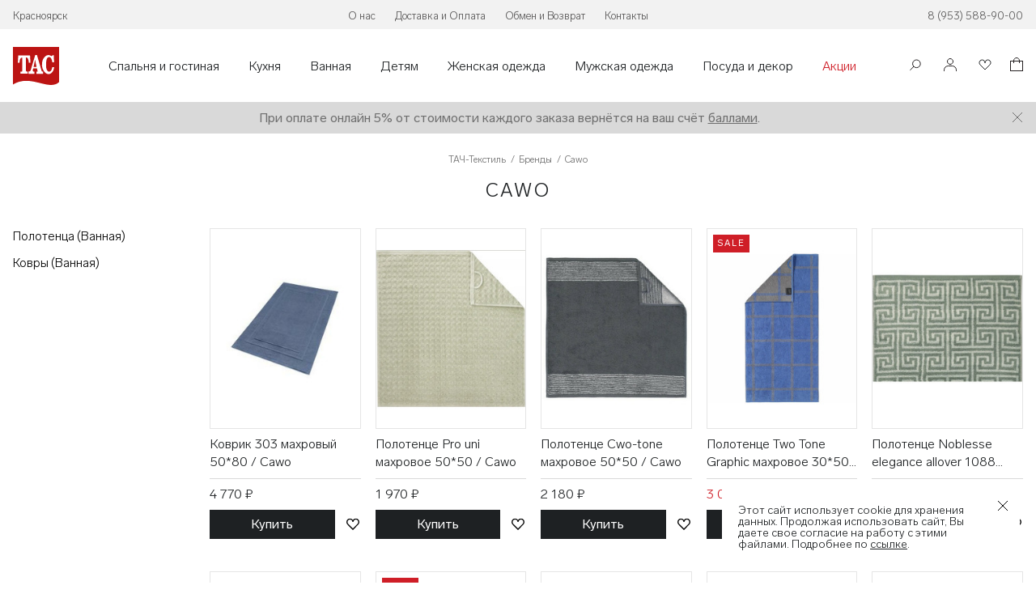

--- FILE ---
content_type: text/html; charset=utf-8
request_url: https://tac24.ru/catalog/brands/cawo
body_size: 14851
content:
<!DOCTYPE html><html lang="ru" prefix="og: http://ogp.me/ns#"><head><meta charset="UTF-8" /><title>Купить домашний текстиль Cawo: товары для ванны от производителя Cawo</title>
<meta name="description" content="Продажа домашнего текстиля. Разные цветовые и размерные решения в «ТАЧ-Текстиль» от 3030руб. бренда Cawo.">
<meta name="keywords" content="товары бренда cawo, купить, интернет-магазин, cawo текстиль">
<meta property="og:url" content="https://tac24.ru/catalog/brands/cawo">
<meta property="og:title" content="Купить домашний текстиль Cawo: товары для ванны от производителя Cawo">
<meta property="og:description" content="Продажа домашнего текстиля. Разные цветовые и размерные решения в «ТАЧ-Текстиль» от 3030руб. бренда Cawo.">
<meta property="og:image" content="/icons/tac-open-graph.png">
<meta property="og:locale" content="ru_RU">
<meta property="og:type" content="website">
<meta property="og:site_name" content="ТАЧ-Текстиль - Магазин текстиля в Красноярске">
<meta name="twitter:url" content="https://tac24.ru/catalog/brands/cawo">
<meta name="twitter:title" content="Купить домашний текстиль Cawo: товары для ванны от производителя Cawo">
<meta name="twitter:description" content="Продажа домашнего текстиля. Разные цветовые и размерные решения в «ТАЧ-Текстиль» от 3030руб. бренда Cawo.">
<meta name="twitter:card" content="/icons/tac_310.png"><link href="/humans.txt" rel="author" type="text/plain" /><meta content="IE=edge,chrome=1" http-equiv="X-UA-Compatible" /><meta content="no" http-equiv="msthemecompatible" /><meta content="width=device-width, height=device-height, initial-scale=1.0, user-scalable=no, maximum-scale=1.0" name="viewport" /><meta content="True" name="HandheldFriendly" /><meta content="480" name="MobileOptimized" /><meta content="436ff6ebeff1af24" name="yandex-verification" /><meta content="https://tac24.ru/" name="msapplication-starturl" /><link href="/favicon.ico" rel="icon" sizes="16x16 32x32 48x48 64x64" /><link href="/icons/tac-web-clip.ico" rel="apple-touch-icon-precomposed" sizes="180x180 120x120 120x120 152x152 76x76 167x167" /><link href="/icons/web-clip-76x76.png" rel="apple-touch-icon" sizes="76x76" /><link href="/icons/web-clip-120x120.png" rel="apple-touch-icon" sizes="120x120" /><link href="/icons/web-clip-152x152.png" rel="apple-touch-icon" sizes="152x152" /><link href="/icons/web-clip-167x167.png" rel="apple-touch-icon" sizes="167x167" /><link href="/icons/web-clip-180x180.png" rel="apple-touch-icon" sizes="180x180" /><meta content="#ffffff" name="msapplication-TileColor" /><meta content="https://tac24.ru/icons/tac_144.png" name="msapplication-TileImage" /><meta content="private" http-equiv="Cache-Control" /><meta content="86400000" http-equiv="Expires" /><meta content="max-age=86400000" http-equiv="Cache-Control" /><meta content="NgXJt1OwsX0x11ncwYGgPzVpQN7CP4k3k1fy0HyP2QU" name="google-site-verification" /><meta content="no-preview" name="turbo-cache-control" /><meta content="04ce6fb859be44acb34d8305bd9e30c2" name="rollbar_access_token" /><meta content="production" name="rollbar_environment" /><link rel="stylesheet" href="/assets/application-22525a88f96821a4717eded4599ff96e86eb4ba9a25ccb220c95e22b0b11781c.css" media="all" data-turbo-track="reload" /><meta name="csrf-param" content="authenticity_token" />
<meta name="csrf-token" content="iTcn_5q5TdtRYrCCtofUHWoyVY5c9BZvLQ4Ulf83TyuC06IMkjgC1BDfPGTBRU_pyTm8TABvNFouGUjBmQcX4g" /><link rel="canonical" href="https://tac24.ru/catalog/brands/cawo"><script type="text/javascript">
    window.dataLayer = window.dataLayer || [];
</script>
    <!-- Global site tag (gtag.js) - Google Analytics -->
    <script async src="https://www.googletagmanager.com/gtag/js?id=UA-172114745-1"></script>
    <script>
        window.dataLayer = window.dataLayer || [];
        function gtag(){dataLayer.push(arguments);}
        gtag('js', new Date());

        gtag('config', 'UA-172114745-1');
    </script>

    <script type="text/javascript">
        (function ct_load_script() {
            var ct = document.createElement('script'); ct.type = 'text/javascript';
            ct.src = document.location.protocol+'//cc.calltracking.ru/phone.3b699.10202.async.js?nc='+Math.floor(new Date().getTime()/300000);
            var s = document.getElementsByTagName('script')[0]; s.parentNode.insertBefore(ct, s);
        })();
    </script>
    <!-- /Global site tag (gtag.js) - Google Analytics -->
<script src="/assets/application-ae5880f2468b5aad81ed0e7c4fbb61af41233fd00eec263646be5ebbc6158c93.js" data-turbo-track="reload" type="module"></script></head><body><div class="secondary-header"><div class="wrapper"><div class="secondary-header__city city-is-first_wrapper"><span class="js-current-city popup_lnk js-client-city" data-cities-list="https://tac24.ru/russian-cities.json" data-popup="cities-popup">Красноярск</span><div class="city-is-first_wrap is--hidden"><div class="city-is-first__body"><div class="city-is-first___qwe">Это ваш город?</div><div class="city-is-first___btns"><span class="city-is-first___btn js-close-city-first">Да</span><span class="city-is-first___btn js-close-city-first js-current-city popup_lnk" data-cities-list="https://tac24.ru/russian-cities.json" data-popup="cities-popup">Нет, выбрать другой</span></div></div></div></div><nav class="info-nav"><ul class="info-nav__list"><li class="info-nav__item"><a class="link info-nav__link" href="/about">О нас</a></li><li class="info-nav__item"><a class="link info-nav__link" href="/client-service#delivery-and-payment">Доставка и Оплата</a></li><li class="info-nav__item"><a class="link info-nav__link" href="/client-service#exchange-and-return">Обмен и Возврат</a></li><li class="info-nav__item"><a class="link info-nav__link" href="/contact-details">Контакты</a></li></ul></nav><p class="secondary-header__tel"><a class="link secondary-header__link" href="tel:89535889000">8 (953) 588-90-00</a></p></div></div><div class="header-wrapper" id="header-wrapper"><header class="header wrapper"><div class="header__logo"><a itemscope="itemscope" itemtype="https://schema.org/ImageObject" href="/"><img alt="«ТАЧ-ТЕКСТИЛЬ» продажа товаров из текстиля для дома" title="«ТАЧ-ТЕКСТИЛЬ» продажа товаров из текстиля для дома" itemprop="contentUrl" class="header__logo-img" src="/assets/logo-1a6b643223106a1c33cac73ec50793756b4fd3305d16550886acf8e4adce8395.svg" /></a><span class="header__subtitle">Галерея текстиля</span><span itemprop="name" style="display:none;">TAC - Магазин текстиля</span></div><div class="header__hamburger"><button class="new--btn hamburger__button js-init-burger-menu"><span>Каталог</span></button></div><nav class="header__nav header-nav"><ul class="header-nav__list"><li class="header-nav__item"><a id="category-spalnya-header-link" class="header-nav__link" data-category="spalnya" href="/catalog/spalnya">Спальня и гостиная</a></li><li class="header-nav__item"><a id="category-kuhnya-header-link" class="header-nav__link" data-category="kuhnya" href="/catalog/kuhnya">Кухня</a></li><li class="header-nav__item"><a id="category-vannaya-header-link" class="header-nav__link" data-category="vannaya" href="/catalog/vannaya">Ванная</a></li><li class="header-nav__item"><a id="category-detyam-header-link" class="header-nav__link" data-category="detyam" href="/catalog/detyam">Детям</a></li><li class="header-nav__item"><a id="category-odezhda-header-link" class="header-nav__link" data-category="odezhda" href="/catalog/odezhda">Женская одежда</a></li><li class="header-nav__item"><a id="category-muzhskaya-odezhda-header-link" class="header-nav__link" data-category="muzhskaya-odezhda" href="/catalog/muzhskaya-odezhda">Мужская одежда</a></li><li class="header-nav__item"><a id="category-posuda-i-dekor-header-link" class="header-nav__link" data-category="posuda-i-dekor" href="/catalog/posuda-i-dekor">Посуда и декор</a></li><li class="header-nav__item"><a class="header-nav__link_accent" href="/catalog/sale">Акции</a></li></ul></nav><div class="user-controls"><div class="user-controls__item"><a aria-label="Поиск" class="user-controls__link" href="/search"><img class="search" src="/assets/search-icon-4bc6a51b3ddcabd612fded20017b71acd246d764d84ee447a9f6d48d4eefd125.svg" /></a></div><div class="user-controls__item"><a aria-label="Войти" class="user-controls__link popup_lnk nav-auth_item-link" id="" data-popup="authorization-popup" href="#"><img src="/assets/login-icon-c38e1acf5f733d4e8512076596b1ebb036aec4086517fc1eaabe6d6093f48858.svg" /></a></div><div class="user-controls__item"><a aria-label="Избранное" class="user-controls__link user-controls__link_without-padding-right" href="/favorite_goods"><img src="/assets/like-icon-46ff4530d9e3c371f83c6d09c8a3b1734f4bcb77b499687ff4ae3bfef883dd73.svg" /><span class="js-favorites-count user-controls__counter user-controls__counter_hidden">0</span></a></div><div class="user-controls__item"><a aria-label="Корзина" class="user-controls__link user-controls__link_without-padding-right" href="/basket"><img src="/assets/basket-icon-1ef09660d6c7408c8df77e2bfec476b138d7488e679d4ddbb4b9d88806ebaf68.svg" /><span class="js-basket-count user-controls__counter  user-controls__counter_hidden">0</span></a></div></div></header><div id="menu-burger" class="menu-burger">
  <div class="menu-burger__body">
    <div class="wrapper">
      <ul class="menu-burger__list">
        <li class="menu-burger__item"><button id="category-spalnya-burger-link" class="new--btn menu-burger__btn menu-burger__link" data-category="spalnya" data-href="/catalog/spalnya">Спальня и гостиная</button></li><li class="menu-burger__item"><button id="category-kuhnya-burger-link" class="new--btn menu-burger__btn menu-burger__link" data-category="kuhnya" data-href="/catalog/kuhnya">Кухня</button></li><li class="menu-burger__item"><button id="category-vannaya-burger-link" class="new--btn menu-burger__btn menu-burger__link" data-category="vannaya" data-href="/catalog/vannaya">Ванная</button></li><li class="menu-burger__item"><button id="category-detyam-burger-link" class="new--btn menu-burger__btn menu-burger__link" data-category="detyam" data-href="/catalog/detyam">Детям</button></li><li class="menu-burger__item"><button id="category-odezhda-burger-link" class="new--btn menu-burger__btn menu-burger__link" data-category="odezhda" data-href="/catalog/odezhda">Женская одежда</button></li><li class="menu-burger__item"><button id="category-muzhskaya-odezhda-burger-link" class="new--btn menu-burger__btn menu-burger__link" data-category="muzhskaya-odezhda" data-href="/catalog/muzhskaya-odezhda">Мужская одежда</button></li><li class="menu-burger__item"><button id="category-posuda-i-dekor-burger-link" class="new--btn menu-burger__btn menu-burger__link" data-category="posuda-i-dekor" data-href="/catalog/posuda-i-dekor">Посуда и декор</button></li>

        <li class="menu-burger__link_with-arrow">
          <a class="menu-burger__link_accent" href="/catalog/sale">Акции</a>
        </li>
      </ul>

      <div id="category-spalnya-subnav" class="burger-submenu">
  <div class="menu-burger__header">
    <button
      id="category-spalnya-comeback-btn"
      class="menu-burger__comeback-btn new--btn new--btn_comeback"
    >
      <img alt="Назад" title="Вернуться назад" src="/assets/icons/arrowToLeft-c0add0595c62da945be097d154e44fdc787edbd44f5f2d7fd4adea36de250b03.svg" />
      <span>Назад</span>
    </button>
  </div>

  <div class="wrapper">
    <ul class="burger-submenu__list">
      <li class="burger-submenu__item">
  <a
    href="/catalog/spalnya/kovry"
    class="burger-submenu__link"
  >
    Ковры
  </a>

  <ul class="burger-submenu__second-list">
      <li class="burger-submenu__second-item">
        <a
          href="/catalog/kovriki"
          class="burger-submenu__second-link"
        >
          Коврик
        </a>
      </li>
  </ul>
</li>
<li class="burger-submenu__item">
  <a
    href="/catalog/spalnya/postelnoe-belie"
    class="burger-submenu__link"
  >
    Постельное белье
  </a>

  <ul class="burger-submenu__second-list">
      <li class="burger-submenu__second-item">
        <a
          href="/catalog/spalnya/postelnoe-belie?filters%5Bspecification%5D%5B559%5D%5B%D0%9A%D0%BE%D0%BC%D0%BF%D0%BB%D0%B5%D0%BA%D1%82+%D0%BF%D0%BE%D1%81%D1%82%D0%B5%D0%BB%D1%8C%D0%BD%D0%BE%D0%B3%D0%BE+%D0%B1%D0%B5%D0%BB%D1%8C%D1%8F%5D=1"
          class="burger-submenu__second-link"
        >
          Комплект постельного белья
        </a>
      </li>
      <li class="burger-submenu__second-item">
        <a
          href="/catalog/spalnya/postelnoe-belie?filters%5Bspecification%5D%5B559%5D%5B%D0%9A%D0%BE%D0%BC%D0%BF%D0%BB%D0%B5%D0%BA%D1%82+%D0%BF%D0%BE%D1%81%D1%82%D0%B5%D0%BB%D1%8C%D0%BD%D0%BE%D0%B3%D0%BE+%D0%B1%D0%B5%D0%BB%D1%8C%D1%8F+%D1%81+%D0%BF%D0%BE%D0%BA%D1%80%D1%8B%D0%B2%D0%B0%D0%BB%D0%BE%D0%BC%5D=1"
          class="burger-submenu__second-link"
        >
          Комплект постельного белья с покрывалом
        </a>
      </li>
      <li class="burger-submenu__second-item">
        <a
          href="/catalog/navolochka"
          class="burger-submenu__second-link"
        >
          Наволочка
        </a>
      </li>
      <li class="burger-submenu__second-item">
        <a
          href="/catalog/pododeyalniki"
          class="burger-submenu__second-link"
        >
          Пододеяльник
        </a>
      </li>
      <li class="burger-submenu__second-item">
        <a
          href="/catalog/postelnoe-belie-s-odeyalom"
          class="burger-submenu__second-link"
        >
          Постельное белье с одеялом
        </a>
      </li>
      <li class="burger-submenu__second-item">
        <a
          href="/catalog/prostynya"
          class="burger-submenu__second-link"
        >
          Простыня
        </a>
      </li>
      <li class="burger-submenu__second-item">
        <a
          href="/catalog/spalnya/postelnoe-belie?filters%5Bspecification%5D%5B559%5D%5B%D0%9F%D1%80%D0%BE%D1%81%D1%82%D1%8B%D0%BD%D1%8F+%D1%81+%D0%BD%D0%B0%D0%B2%D0%BE%D0%BB%D0%BE%D1%87%D0%BA%D0%B0%D0%BC%D0%B8%5D=1"
          class="burger-submenu__second-link"
        >
          Простыня с наволочками
        </a>
      </li>
  </ul>
</li>
<li class="burger-submenu__item">
  <a
    href="/catalog/spalnya/podushki"
    class="burger-submenu__link"
  >
    Подушки
  </a>

  <ul class="burger-submenu__second-list">
  </ul>
</li>
<li class="burger-submenu__item">
  <a
    href="/catalog/spalnya/chehly-na-podushku"
    class="burger-submenu__link"
  >
    Чехлы на подушку
  </a>

  <ul class="burger-submenu__second-list">
      <li class="burger-submenu__second-item">
        <a
          href="/catalog/spalnya/chehly-na-podushku?filters%5Bspecification%5D%5B559%5D%5B%D0%A7%D0%B5%D1%85%D0%BE%D0%BB+%D0%BD%D0%B0+%D0%BF%D0%BE%D0%B4%D1%83%D1%88%D0%BA%D1%83%5D=1"
          class="burger-submenu__second-link"
        >
          Чехол на подушку
        </a>
      </li>
  </ul>
</li>
<li class="burger-submenu__item">
  <a
    href="/catalog/spalnya/odeyala"
    class="burger-submenu__link"
  >
    Одеяла
  </a>

  <ul class="burger-submenu__second-list">
  </ul>
</li>
<li class="burger-submenu__item">
  <a
    href="/catalog/spalnya/pokryvala-i-pledy"
    class="burger-submenu__link"
  >
    Покрывала и пледы
  </a>

  <ul class="burger-submenu__second-list">
      <li class="burger-submenu__second-item">
        <a
          href="/catalog/pledy"
          class="burger-submenu__second-link"
        >
          Плед
        </a>
      </li>
      <li class="burger-submenu__second-item">
        <a
          href="/catalog/pokryvala"
          class="burger-submenu__second-link"
        >
          Покрывало
        </a>
      </li>
      <li class="burger-submenu__second-item">
        <a
          href="/catalog/spalnya/pokryvala-i-pledy?filters%5Bspecification%5D%5B559%5D%5B%D0%9F%D0%BE%D0%BA%D1%80%D1%8B%D0%B2%D0%B0%D0%BB%D0%BE+%D1%81+%D0%BD%D0%B0%D0%B2%D0%BE%D0%BB%D0%BE%D1%87%D0%BA%D0%B0%D0%BC%D0%B8%5D=1"
          class="burger-submenu__second-link"
        >
          Покрывало с наволочками
        </a>
      </li>
      <li class="burger-submenu__second-item">
        <a
          href="/catalog/prostyni-dlya-ukryvaniya"
          class="burger-submenu__second-link"
        >
          Простыня для укрывания
        </a>
      </li>
  </ul>
</li>
<li class="burger-submenu__item">
  <a
    href="/catalog/spalnya/namatrasniki"
    class="burger-submenu__link"
  >
    Наматрасники
  </a>

  <ul class="burger-submenu__second-list">
      <li class="burger-submenu__second-item">
        <a
          href="/catalog/spalnya/namatrasniki?filters%5Bspecification%5D%5B559%5D%5B%D0%9D%D0%B0%D0%BC%D0%B0%D1%82%D1%80%D0%B0%D1%81%D0%BD%D0%B8%D0%BA%5D=1"
          class="burger-submenu__second-link"
        >
          Наматрасник
        </a>
      </li>
      <li class="burger-submenu__second-item">
        <a
          href="/catalog/topper"
          class="burger-submenu__second-link"
        >
          Топпер
        </a>
      </li>
  </ul>
</li>
<li class="burger-submenu__item">
  <a
    href="/catalog/spalnya/dekorativnye-podushki"
    class="burger-submenu__link"
  >
    Декоративные подушки
  </a>

  <ul class="burger-submenu__second-list">
  </ul>
</li>
<li class="burger-submenu__item">
  <a
    href="/catalog/spalnya/podarochnye-karty"
    class="burger-submenu__link"
  >
    Подарочные карты
  </a>

  <ul class="burger-submenu__second-list">
  </ul>
</li>
<li class="burger-submenu__item">
  <a
    href="/catalog/spalnya/aksessuary-dlya-sna"
    class="burger-submenu__link"
  >
    Аксессуары для сна
  </a>

  <ul class="burger-submenu__second-list">
      <li class="burger-submenu__second-item">
        <a
          href="/catalog/maski-dlya-sna"
          class="burger-submenu__second-link"
        >
          Маска для сна
        </a>
      </li>
  </ul>
</li>

    </ul>
  </div>
</div>
<div id="category-kuhnya-subnav" class="burger-submenu">
  <div class="menu-burger__header">
    <button
      id="category-kuhnya-comeback-btn"
      class="menu-burger__comeback-btn new--btn new--btn_comeback"
    >
      <img alt="Назад" title="Вернуться назад" src="/assets/icons/arrowToLeft-c0add0595c62da945be097d154e44fdc787edbd44f5f2d7fd4adea36de250b03.svg" />
      <span>Назад</span>
    </button>
  </div>

  <div class="wrapper">
    <ul class="burger-submenu__list">
      <li class="burger-submenu__item">
  <a
    href="/catalog/kuhnya/prihvatki-i-rukavitsy"
    class="burger-submenu__link"
  >
    Прихватки и рукавицы
  </a>

  <ul class="burger-submenu__second-list">
      <li class="burger-submenu__second-item">
        <a
          href="/catalog/prihvatki-i-rukavicy"
          class="burger-submenu__second-link"
        >
          Прихватки и рукавицы
        </a>
      </li>
  </ul>
</li>
<li class="burger-submenu__item">
  <a
    href="/catalog/kuhnya/fartuki"
    class="burger-submenu__link"
  >
    Фартуки
  </a>

  <ul class="burger-submenu__second-list">
      <li class="burger-submenu__second-item">
        <a
          href="/catalog/kuhnya/fartuki?filters%5Bspecification%5D%5B559%5D%5B%D0%9D%D0%B0%D0%B1%D0%BE%D1%80+%D0%BA%D1%83%D1%85%D0%BE%D0%BD%D0%BD%D1%8B%D0%B9%5D=1"
          class="burger-submenu__second-link"
        >
          Набор кухонный
        </a>
      </li>
      <li class="burger-submenu__second-item">
        <a
          href="/catalog/kuhnya/fartuki?filters%5Bspecification%5D%5B559%5D%5B%D0%A4%D0%B0%D1%80%D1%82%D1%83%D0%BA%5D=1"
          class="burger-submenu__second-link"
        >
          Фартук
        </a>
      </li>
  </ul>
</li>
<li class="burger-submenu__item">
  <a
    href="/catalog/kuhnya/posuda-i-dekor"
    class="burger-submenu__link"
  >
    Посуда
  </a>

  <ul class="burger-submenu__second-list">
      <li class="burger-submenu__second-item">
        <a
          href="/catalog/kuhnya/posuda-i-dekor?filters%5Bspecification%5D%5B559%5D%5B%D0%95%D0%BB%D0%BE%D1%87%D0%BD%D0%B0%D1%8F+%D0%B8%D0%B3%D1%80%D1%83%D1%88%D0%BA%D0%B0%5D=1"
          class="burger-submenu__second-link"
        >
          Елочная игрушка
        </a>
      </li>
      <li class="burger-submenu__second-item">
        <a
          href="/catalog/kuhnya/posuda-i-dekor?filters%5Bspecification%5D%5B559%5D%5B%D0%9F%D0%BE%D1%81%D1%83%D0%B4%D0%B0%5D=1"
          class="burger-submenu__second-link"
        >
          Посуда
        </a>
      </li>
  </ul>
</li>
<li class="burger-submenu__item">
  <a
    href="/catalog/kuhnya/aksessuary-dlya-kuhni"
    class="burger-submenu__link"
  >
    Аксессуары для кухни
  </a>

  <ul class="burger-submenu__second-list">
      <li class="burger-submenu__second-item">
        <a
          href="/catalog/kuhonnyj-nabor"
          class="burger-submenu__second-link"
        >
          Набор кухонный
        </a>
      </li>
      <li class="burger-submenu__second-item">
        <a
          href="/catalog/podushki-na-stul"
          class="burger-submenu__second-link"
        >
          Подушка на стул
        </a>
      </li>
  </ul>
</li>
<li class="burger-submenu__item">
  <a
    href="/catalog/kuhnya/polotentsa"
    class="burger-submenu__link"
  >
    Полотенца
  </a>

  <ul class="burger-submenu__second-list">
      <li class="burger-submenu__second-item">
        <a
          href="/catalog/kuhnya/polotentsa?filters%5Bspecification%5D%5B559%5D%5B%D0%9D%D0%B0%D0%B1%D0%BE%D1%80+%D1%81%D0%B0%D0%BB%D1%84%D0%B5%D1%82%D0%BE%D0%BA%5D=1"
          class="burger-submenu__second-link"
        >
          Набор салфеток
        </a>
      </li>
      <li class="burger-submenu__second-item">
        <a
          href="/catalog/polotence-nabor-2-predmeta"
          class="burger-submenu__second-link"
        >
          Наборы полотенец 2 предмета
        </a>
      </li>
      <li class="burger-submenu__second-item">
        <a
          href="/catalog/nabory-polotenec-3-predmeta"
          class="burger-submenu__second-link"
        >
          Наборы полотенец 3 предмета
        </a>
      </li>
      <li class="burger-submenu__second-item">
        <a
          href="/catalog/kuhnya/polotentsa?filters%5Bspecification%5D%5B559%5D%5B%D0%9D%D0%B0%D0%B1%D0%BE%D1%80%D1%8B+%D0%BF%D0%BE%D0%BB%D0%BE%D1%82%D0%B5%D0%BD%D0%B5%D1%86+4+%D0%BF%D1%80%D0%B5%D0%B4%D0%BC%D0%B5%D1%82%D0%B0%5D=1"
          class="burger-submenu__second-link"
        >
          Наборы полотенец 4 предмета
        </a>
      </li>
      <li class="burger-submenu__second-item">
        <a
          href="/catalog/kuhnya/polotentsa?filters%5Bspecification%5D%5B559%5D%5B%D0%9D%D0%B0%D0%B1%D0%BE%D1%80%D1%8B+%D0%BF%D0%BE%D0%BB%D0%BE%D1%82%D0%B5%D0%BD%D0%B5%D1%86+6+%D0%BF%D1%80%D0%B5%D0%B4%D0%BC%D0%B5%D1%82%D0%BE%D0%B2%5D=1"
          class="burger-submenu__second-link"
        >
          Наборы полотенец 6 предметов
        </a>
      </li>
      <li class="burger-submenu__second-item">
        <a
          href="/catalog/kuhnya/polotentsa?filters%5Bspecification%5D%5B559%5D%5B%D0%9F%D0%BE%D0%BA%D1%80%D1%8B%D0%B2%D0%B0%D0%BB%D0%BE%5D=1"
          class="burger-submenu__second-link"
        >
          Покрывало
        </a>
      </li>
      <li class="burger-submenu__second-item">
        <a
          href="/catalog/kuhnya/polotentsa?filters%5Bspecification%5D%5B559%5D%5B%D0%9F%D0%BE%D0%BB%D0%BE%D1%82%D0%B5%D0%BD%D1%86%D0%B5+%D0%B4%D0%BB%D1%8F+%D0%BB%D0%B8%D1%86%D0%B0%5D=1"
          class="burger-submenu__second-link"
        >
          Полотенце для лица
        </a>
      </li>
      <li class="burger-submenu__second-item">
        <a
          href="/catalog/polotence-dlya-ruk"
          class="burger-submenu__second-link"
        >
          Полотенце для рук
        </a>
      </li>
      <li class="burger-submenu__second-item">
        <a
          href="/catalog/kuhnya/polotentsa?filters%5Bspecification%5D%5B559%5D%5B%D0%A1%D0%B0%D0%BB%D1%84%D0%B5%D1%82%D0%BA%D0%B0%5D=1"
          class="burger-submenu__second-link"
        >
          Салфетка
        </a>
      </li>
  </ul>
</li>
<li class="burger-submenu__item">
  <a
    href="/catalog/kuhnya/skaterti-i-salfetki"
    class="burger-submenu__link"
  >
    Скатерти и салфетки
  </a>

  <ul class="burger-submenu__second-list">
      <li class="burger-submenu__second-item">
        <a
          href="/catalog/kuhnya/skaterti-i-salfetki?filters%5Bspecification%5D%5B559%5D%5B%D0%94%D0%BE%D1%80%D0%BE%D0%B6%D0%BA%D0%B0+%D1%81%D1%82%D0%BE%D0%BB%D0%BE%D0%B2%D0%B0%D1%8F%5D=1"
          class="burger-submenu__second-link"
        >
          Дорожка столовая
        </a>
      </li>
      <li class="burger-submenu__second-item">
        <a
          href="/catalog/naperony"
          class="burger-submenu__second-link"
        >
          Наперон
        </a>
      </li>
      <li class="burger-submenu__second-item">
        <a
          href="/catalog/kuhnya/skaterti-i-salfetki?filters%5Bspecification%5D%5B559%5D%5B%D0%9F%D0%BB%D0%B5%D0%B9%D1%81%D0%BC%D0%B0%D1%82%5D=1"
          class="burger-submenu__second-link"
        >
          Плейсмат
        </a>
      </li>
      <li class="burger-submenu__second-item">
        <a
          href="/catalog/salfetki-dlya-servirovki"
          class="burger-submenu__second-link"
        >
          Салфетка для сервировки
        </a>
      </li>
      <li class="burger-submenu__second-item">
        <a
          href="/catalog/skatert"
          class="burger-submenu__second-link"
        >
          Скатерть
        </a>
      </li>
      <li class="burger-submenu__second-item">
        <a
          href="/catalog/skaterti-s-salfetkami"
          class="burger-submenu__second-link"
        >
          Скатерть с салфетками
        </a>
      </li>
  </ul>
</li>

    </ul>
  </div>
</div>
<div id="category-vannaya-subnav" class="burger-submenu">
  <div class="menu-burger__header">
    <button
      id="category-vannaya-comeback-btn"
      class="menu-burger__comeback-btn new--btn new--btn_comeback"
    >
      <img alt="Назад" title="Вернуться назад" src="/assets/icons/arrowToLeft-c0add0595c62da945be097d154e44fdc787edbd44f5f2d7fd4adea36de250b03.svg" />
      <span>Назад</span>
    </button>
  </div>

  <div class="wrapper">
    <ul class="burger-submenu__list">
      <li class="burger-submenu__item">
  <a
    href="/catalog/vannaya/polotentsa"
    class="burger-submenu__link"
  >
    Полотенца
  </a>

  <ul class="burger-submenu__second-list">
      <li class="burger-submenu__second-item">
        <a
          href="/catalog/vannaya/polotentsa?filters%5Bspecification%5D%5B559%5D%5B%D0%9A%D0%B8%D0%BB%D1%82%D1%8B+%D0%B8+%D0%BD%D0%B0%D0%B1%D0%BE%D1%80%D1%8B+%D0%B4%D0%BB%D1%8F+%D1%81%D0%B0%D1%83%D0%BD%D1%8B%5D=1"
          class="burger-submenu__second-link"
        >
          Килты и наборы для сауны
        </a>
      </li>
      <li class="burger-submenu__second-item">
        <a
          href="/catalog/vannaya/polotentsa?filters%5Bspecification%5D%5B559%5D%5B%D0%9F%D0%BE%D0%BB%D0%BE%D1%82%D0%B5%D0%BD%D1%86%D0%B5+-+%D1%81%D0%B0%D0%BB%D1%84%D0%B5%D1%82%D0%BA%D0%B0%5D=1"
          class="burger-submenu__second-link"
        >
          Полотенце - салфетка
        </a>
      </li>
      <li class="burger-submenu__second-item">
        <a
          href="/catalog/vannaya/polotentsa?filters%5Bspecification%5D%5B559%5D%5B%D0%9F%D0%BE%D0%BB%D0%BE%D1%82%D0%B5%D0%BD%D1%86%D0%B5+%D0%B4%D0%BB%D1%8F+%D0%BB%D0%B8%D1%86%D0%B0%5D=1"
          class="burger-submenu__second-link"
        >
          Полотенце для лица
        </a>
      </li>
      <li class="burger-submenu__second-item">
        <a
          href="/catalog/polotence-dlya-nog"
          class="burger-submenu__second-link"
        >
          Полотенце для ног
        </a>
      </li>
      <li class="burger-submenu__second-item">
        <a
          href="/catalog/polotenca-dlya-ruk"
          class="burger-submenu__second-link"
        >
          Полотенце для рук
        </a>
      </li>
      <li class="burger-submenu__second-item">
        <a
          href="/catalog/vannaya/polotentsa?filters%5Bspecification%5D%5B559%5D%5B%D0%9F%D0%BE%D0%BB%D0%BE%D1%82%D0%B5%D0%BD%D1%86%D0%B5+%D0%B4%D0%BB%D1%8F+%D1%81%D0%B0%D1%83%D0%BD%D1%8B+%D0%B8+%D0%BF%D0%BB%D1%8F%D0%B6%D0%B0%5D=1"
          class="burger-submenu__second-link"
        >
          Полотенце для сауны и пляжа
        </a>
      </li>
      <li class="burger-submenu__second-item">
        <a
          href="/catalog/vannaya/polotentsa?filters%5Bspecification%5D%5B559%5D%5B%D0%9F%D0%BE%D0%BB%D0%BE%D1%82%D0%B5%D0%BD%D1%86%D0%B5+%D0%B4%D0%BB%D1%8F+%D1%82%D0%B5%D0%BB%D0%B0%5D=1"
          class="burger-submenu__second-link"
        >
          Полотенце для тела
        </a>
      </li>
      <li class="burger-submenu__second-item">
        <a
          href="/catalog/vannaya/polotentsa?filters%5Bspecification%5D%5B559%5D%5B%D0%A1%D0%B0%D0%BB%D1%84%D0%B5%D1%82%D0%BA%D0%B0%5D=1"
          class="burger-submenu__second-link"
        >
          Салфетка
        </a>
      </li>
  </ul>
</li>
<li class="burger-submenu__item">
  <a
    href="/catalog/vannaya/halaty"
    class="burger-submenu__link"
  >
    Халаты
  </a>

  <ul class="burger-submenu__second-list">
  </ul>
</li>
<li class="burger-submenu__item">
  <a
    href="/catalog/vannaya/tapochki"
    class="burger-submenu__link"
  >
    Тапочки
  </a>

  <ul class="burger-submenu__second-list">
  </ul>
</li>
<li class="burger-submenu__item">
  <a
    href="/catalog/vannaya/aksessuary-dlya-vannoy"
    class="burger-submenu__link"
  >
    Аксессуары для ванной
  </a>

  <ul class="burger-submenu__second-list">
      <li class="burger-submenu__second-item">
        <a
          href="/catalog/vannaya/aksessuary-dlya-vannoy?filters%5Bspecification%5D%5B559%5D%5B%D0%9F%D0%BE%D0%B2%D1%8F%D0%B7%D0%BA%D0%B0+%D0%B4%D0%BB%D1%8F+%D0%B2%D0%BE%D0%BB%D0%BE%D1%81%5D=1"
          class="burger-submenu__second-link"
        >
          Повязка для волос
        </a>
      </li>
      <li class="burger-submenu__second-item">
        <a
          href="/catalog/vannaya/aksessuary-dlya-vannoy?filters%5Bspecification%5D%5B559%5D%5B%D0%9F%D0%BE%D0%B4%D0%B0%D1%80%D0%BE%D1%87%D0%BD%D1%8B%D0%B9+%D0%BD%D0%B0%D0%B1%D0%BE%D1%80%5D=1"
          class="burger-submenu__second-link"
        >
          Подарочный набор
        </a>
      </li>
      <li class="burger-submenu__second-item">
        <a
          href="/catalog/vannaya/aksessuary-dlya-vannoy?filters%5Bspecification%5D%5B559%5D%5B%D0%A7%D0%B0%D0%BB%D0%BC%D0%B0%5D=1"
          class="burger-submenu__second-link"
        >
          Чалма
        </a>
      </li>
  </ul>
</li>
<li class="burger-submenu__item">
  <a
    href="/catalog/vannaya/nabory-polotenets"
    class="burger-submenu__link"
  >
    Наборы полотенец
  </a>

  <ul class="burger-submenu__second-list">
      <li class="burger-submenu__second-item">
        <a
          href="/catalog/vannaya/nabory-polotenets?filters%5Bspecification%5D%5B559%5D%5B%D0%9D%D0%B0%D0%B1%D0%BE%D1%80+%D1%81%D0%B0%D0%BB%D1%84%D0%B5%D1%82%D0%BE%D0%BA%5D=1"
          class="burger-submenu__second-link"
        >
          Набор салфеток
        </a>
      </li>
      <li class="burger-submenu__second-item">
        <a
          href="/catalog/vannaya/nabory-polotenets?filters%5Bspecification%5D%5B559%5D%5B%D0%9D%D0%B0%D0%B1%D0%BE%D1%80%D1%8B+%D0%BF%D0%BE%D0%BB%D0%BE%D1%82%D0%B5%D0%BD%D0%B5%D1%86+2+%D0%BF%D1%80%D0%B5%D0%B4%D0%BC%D0%B5%D1%82%D0%B0%5D=1"
          class="burger-submenu__second-link"
        >
          Наборы полотенец 2 предмета
        </a>
      </li>
      <li class="burger-submenu__second-item">
        <a
          href="/catalog/vannaya/nabory-polotenets?filters%5Bspecification%5D%5B559%5D%5B%D0%9D%D0%B0%D0%B1%D0%BE%D1%80%D1%8B+%D0%BF%D0%BE%D0%BB%D0%BE%D1%82%D0%B5%D0%BD%D0%B5%D1%86+3+%D0%BF%D1%80%D0%B5%D0%B4%D0%BC%D0%B5%D1%82%D0%B0%5D=1"
          class="burger-submenu__second-link"
        >
          Наборы полотенец 3 предмета
        </a>
      </li>
      <li class="burger-submenu__second-item">
        <a
          href="/catalog/vannaya/nabory-polotenets?filters%5Bspecification%5D%5B559%5D%5B%D0%9D%D0%B0%D0%B1%D0%BE%D1%80%D1%8B+%D0%BF%D0%BE%D0%BB%D0%BE%D1%82%D0%B5%D0%BD%D0%B5%D1%86+4+%D0%BF%D1%80%D0%B5%D0%B4%D0%BC%D0%B5%D1%82%D0%B0%5D=1"
          class="burger-submenu__second-link"
        >
          Наборы полотенец 4 предмета
        </a>
      </li>
      <li class="burger-submenu__second-item">
        <a
          href="/catalog/vannaya/nabory-polotenets?filters%5Bspecification%5D%5B559%5D%5B%D0%9D%D0%B0%D0%B1%D0%BE%D1%80%D1%8B+%D0%BF%D0%BE%D0%BB%D0%BE%D1%82%D0%B5%D0%BD%D0%B5%D1%86+5+%D0%BF%D1%80%D0%B5%D0%B4%D0%BC%D0%B5%D1%82%D0%BE%D0%B2%5D=1"
          class="burger-submenu__second-link"
        >
          Наборы полотенец 5 предметов
        </a>
      </li>
      <li class="burger-submenu__second-item">
        <a
          href="/catalog/vannaya/nabory-polotenets?filters%5Bspecification%5D%5B559%5D%5B%D0%9D%D0%B0%D0%B1%D0%BE%D1%80%D1%8B+%D0%BF%D0%BE%D0%BB%D0%BE%D1%82%D0%B5%D0%BD%D0%B5%D1%86+6+%D0%BF%D1%80%D0%B5%D0%B4%D0%BC%D0%B5%D1%82%D0%BE%D0%B2%5D=1"
          class="burger-submenu__second-link"
        >
          Наборы полотенец 6 предметов
        </a>
      </li>
      <li class="burger-submenu__second-item">
        <a
          href="/catalog/vannaya/nabory-polotenets?filters%5Bspecification%5D%5B559%5D%5B%D0%9D%D0%B0%D0%B1%D0%BE%D1%80%D1%8B+%D0%BF%D0%BE%D0%BB%D0%BE%D1%82%D0%B5%D0%BD%D0%B5%D1%86+%D1%81+%D0%BA%D0%BE%D0%B2%D1%80%D0%B8%D0%BA%D0%BE%D0%BC%5D=1"
          class="burger-submenu__second-link"
        >
          Наборы полотенец с ковриком
        </a>
      </li>
      <li class="burger-submenu__second-item">
        <a
          href="/catalog/vannaya/nabory-polotenets?filters%5Bspecification%5D%5B559%5D%5B%D0%9F%D0%BE%D0%BB%D0%BE%D1%82%D0%B5%D0%BD%D1%86%D0%B5+%D0%B4%D0%BB%D1%8F+%D0%BB%D0%B8%D1%86%D0%B0%5D=1"
          class="burger-submenu__second-link"
        >
          Полотенце для лица
        </a>
      </li>
  </ul>
</li>
<li class="burger-submenu__item">
  <a
    href="/catalog/vannaya/kovry"
    class="burger-submenu__link"
  >
    Ковры
  </a>

  <ul class="burger-submenu__second-list">
      <li class="burger-submenu__second-item">
        <a
          href="/catalog/vannaya/kovry?filters%5Bspecification%5D%5B559%5D%5B%D0%9A%D0%BE%D0%B2%D1%80%D0%B8%D0%BA%5D=1"
          class="burger-submenu__second-link"
        >
          Коврик
        </a>
      </li>
      <li class="burger-submenu__second-item">
        <a
          href="/catalog/vannaya/kovry?filters%5Bspecification%5D%5B559%5D%5B%D0%9D%D0%B0%D0%B1%D0%BE%D1%80+%D0%BA%D0%BE%D0%B2%D1%80%D0%B8%D0%BA%D0%BE%D0%B2+2+%D0%BF%D1%80%D0%B5%D0%B4%D0%BC%D0%B5%D1%82%D0%B0%5D=1"
          class="burger-submenu__second-link"
        >
          Набор ковриков 2 предмета
        </a>
      </li>
  </ul>
</li>
<li class="burger-submenu__item">
  <a
    href="/catalog/vannaya/bytovaya-himiya"
    class="burger-submenu__link"
  >
    Бытовая химия
  </a>

  <ul class="burger-submenu__second-list">
      <li class="burger-submenu__second-item">
        <a
          href="/catalog/vannaya/bytovaya-himiya?filters%5Bspecification%5D%5B559%5D%5B%D0%93%D0%B5%D0%BB%D0%B8+%D0%B4%D0%BB%D1%8F+%D1%81%D1%82%D0%B8%D1%80%D0%BA%D0%B8%5D=1"
          class="burger-submenu__second-link"
        >
          Гели для стирки
        </a>
      </li>
      <li class="burger-submenu__second-item">
        <a
          href="/catalog/vannaya/bytovaya-himiya?filters%5Bspecification%5D%5B559%5D%5B%D0%93%D1%83%D0%B1%D0%BA%D0%B0+%D0%BC%D0%B5%D0%BB%D0%B0%D0%BC%D0%B8%D0%BD%D0%BE%D0%B2%D0%B0%D1%8F%5D=1"
          class="burger-submenu__second-link"
        >
          Губка меламиновая
        </a>
      </li>
      <li class="burger-submenu__second-item">
        <a
          href="/catalog/vannaya/bytovaya-himiya?filters%5Bspecification%5D%5B559%5D%5B%D0%9A%D0%B0%D0%BF%D1%81%D1%83%D0%BB%D1%8B+%D0%B4%D0%BB%D1%8F+%D1%81%D1%82%D0%B8%D1%80%D0%BA%D0%B8%5D=1"
          class="burger-submenu__second-link"
        >
          Капсулы для стирки
        </a>
      </li>
      <li class="burger-submenu__second-item">
        <a
          href="/catalog/vannaya/bytovaya-himiya?filters%5Bspecification%5D%5B559%5D%5B%D0%9A%D0%BE%D0%BD%D0%B4%D0%B8%D1%86%D0%B8%D0%BE%D0%BD%D0%B5%D1%80%D1%8B+%D0%B8+%D0%BE%D0%BF%D0%BE%D0%BB%D0%B0%D1%81%D0%BA%D0%B8%D0%B2%D0%B0%D1%82%D0%B5%D0%BB%D0%B8+%D0%B4%D0%BB%D1%8F+%D0%B1%D0%B5%D0%BB%D1%8C%D1%8F%5D=1"
          class="burger-submenu__second-link"
        >
          Кондиционеры и ополаскиватели для белья
        </a>
      </li>
      <li class="burger-submenu__second-item">
        <a
          href="/catalog/vannaya/bytovaya-himiya?filters%5Bspecification%5D%5B559%5D%5B%D0%9C%D1%8B%D0%BB%D0%BE+%D0%B4%D0%BB%D1%8F+%D1%81%D1%82%D0%B8%D1%80%D0%BA%D0%B8%5D=1"
          class="burger-submenu__second-link"
        >
          Мыло для стирки
        </a>
      </li>
      <li class="burger-submenu__second-item">
        <a
          href="/catalog/vannaya/bytovaya-himiya?filters%5Bspecification%5D%5B559%5D%5B%D0%9F%D0%BE%D1%80%D0%BE%D1%88%D0%BA%D0%B8+%D0%B4%D0%BB%D1%8F+%D1%81%D1%82%D0%B8%D1%80%D0%BA%D0%B8%5D=1"
          class="burger-submenu__second-link"
        >
          Порошки для стирки
        </a>
      </li>
      <li class="burger-submenu__second-item">
        <a
          href="/catalog/vannaya/bytovaya-himiya?filters%5Bspecification%5D%5B559%5D%5B%D0%9F%D1%8F%D1%82%D0%BD%D0%BE%D0%B2%D1%8B%D0%B2%D0%BE%D0%B4%D0%B8%D1%82%D0%B5%D0%BB%D0%B8+%D0%B8+%D0%BE%D1%82%D0%B1%D0%B5%D0%BB%D0%B8%D0%B2%D0%B0%D1%82%D0%B5%D0%BB%D0%B8%5D=1"
          class="burger-submenu__second-link"
        >
          Пятновыводители и отбеливатели
        </a>
      </li>
      <li class="burger-submenu__second-item">
        <a
          href="/catalog/vannaya/bytovaya-himiya?filters%5Bspecification%5D%5B559%5D%5B%D0%A1%D1%80%D0%B5%D0%B4%D1%81%D1%82%D0%B2%D0%BE+%D0%B4%D0%BB%D1%8F+%D0%BC%D1%8B%D1%82%D1%8C%D1%8F+%D0%BF%D0%BE%D1%81%D1%83%D0%B4%D1%8B%5D=1"
          class="burger-submenu__second-link"
        >
          Средство для мытья посуды
        </a>
      </li>
      <li class="burger-submenu__second-item">
        <a
          href="/catalog/vannaya/bytovaya-himiya?filters%5Bspecification%5D%5B559%5D%5B%D0%A2%D0%B0%D0%B1%D0%BB%D0%B5%D1%82%D0%BA%D0%B8+%D0%B4%D0%BB%D1%8F+%D0%BF%D0%BE%D1%81%D1%83%D0%B4%D0%BE%D0%BC%D0%BE%D0%B5%D1%87%D0%BD%D0%BE%D0%B9+%D0%BC%D0%B0%D1%88%D0%B8%D0%BD%D1%8B%5D=1"
          class="burger-submenu__second-link"
        >
          Таблетки для посудомоечной машины
        </a>
      </li>
  </ul>
</li>
<li class="burger-submenu__item">
  <a
    href="/catalog/vannaya/krasota-i-zdorovie"
    class="burger-submenu__link"
  >
    Красота и здоровье
  </a>

  <ul class="burger-submenu__second-list">
      <li class="burger-submenu__second-item">
        <a
          href="/catalog/vannaya/krasota-i-zdorovie?filters%5Bspecification%5D%5B559%5D%5B%D0%91%D1%83%D0%BC%D0%B0%D0%B6%D0%BD%D1%8B%D0%B5+%D1%81%D0%B0%D0%BB%D1%84%D0%B5%D1%82%D0%BA%D0%B8%5D=1"
          class="burger-submenu__second-link"
        >
          Бумажные салфетки
        </a>
      </li>
      <li class="burger-submenu__second-item">
        <a
          href="/catalog/vannaya/krasota-i-zdorovie?filters%5Bspecification%5D%5B559%5D%5B%D0%92%D0%BB%D0%B0%D0%B6%D0%BD%D1%8B%D0%B5+%D1%81%D0%B0%D0%BB%D1%84%D0%B5%D1%82%D0%BA%D0%B8%5D=1"
          class="burger-submenu__second-link"
        >
          Влажные салфетки
        </a>
      </li>
      <li class="burger-submenu__second-item">
        <a
          href="/catalog/vannaya/krasota-i-zdorovie?filters%5Bspecification%5D%5B559%5D%5B%D0%93%D0%B5%D0%BB%D1%8C+%D0%B4%D0%BB%D1%8F+%D0%B4%D1%83%D1%88%D0%B0%5D=1"
          class="burger-submenu__second-link"
        >
          Гель для душа
        </a>
      </li>
      <li class="burger-submenu__second-item">
        <a
          href="/catalog/vannaya/krasota-i-zdorovie?filters%5Bspecification%5D%5B559%5D%5B%D0%94%D0%B5%D1%82%D1%81%D0%BA%D0%B0%D1%8F+%D0%B7%D1%83%D0%B1%D0%BD%D0%B0%D1%8F+%D0%BF%D0%B0%D1%81%D1%82%D0%B0%5D=1"
          class="burger-submenu__second-link"
        >
          Детская зубная паста
        </a>
      </li>
      <li class="burger-submenu__second-item">
        <a
          href="/catalog/vannaya/krasota-i-zdorovie?filters%5Bspecification%5D%5B559%5D%5B%D0%97%D1%83%D0%B1%D0%BD%D0%B0%D1%8F+%D0%BF%D0%B0%D1%81%D1%82%D0%B0%5D=1"
          class="burger-submenu__second-link"
        >
          Зубная паста
        </a>
      </li>
      <li class="burger-submenu__second-item">
        <a
          href="/catalog/vannaya/krasota-i-zdorovie?filters%5Bspecification%5D%5B559%5D%5B%D0%97%D1%83%D0%B1%D0%BD%D0%B0%D1%8F+%D1%89%D0%B5%D1%82%D0%BA%D0%B0%5D=1"
          class="burger-submenu__second-link"
        >
          Зубная щетка
        </a>
      </li>
      <li class="burger-submenu__second-item">
        <a
          href="/catalog/vannaya/krasota-i-zdorovie?filters%5Bspecification%5D%5B559%5D%5B%D0%9A%D0%BE%D1%81%D0%BC%D0%B5%D1%82%D0%B8%D1%87%D0%BA%D0%B0%5D=1"
          class="burger-submenu__second-link"
        >
          Косметичка
        </a>
      </li>
      <li class="burger-submenu__second-item">
        <a
          href="/catalog/vannaya/krasota-i-zdorovie?filters%5Bspecification%5D%5B559%5D%5B%D0%9C%D1%8B%D0%BB%D0%BE%5D=1"
          class="burger-submenu__second-link"
        >
          Мыло
        </a>
      </li>
      <li class="burger-submenu__second-item">
        <a
          href="/catalog/vannaya/krasota-i-zdorovie?filters%5Bspecification%5D%5B559%5D%5B%D0%9C%D1%8B%D0%BB%D0%BE+%D0%B6%D0%B8%D0%B4%D0%BA%D0%BE%D0%B5%5D=1"
          class="burger-submenu__second-link"
        >
          Мыло жидкое
        </a>
      </li>
      <li class="burger-submenu__second-item">
        <a
          href="/catalog/vannaya/krasota-i-zdorovie?filters%5Bspecification%5D%5B559%5D%5B%D0%9D%D0%BE%D1%81%D0%BE%D0%B2%D1%8B%D0%B5+%D0%BF%D0%BB%D0%B0%D1%82%D0%BA%D0%B8%5D=1"
          class="burger-submenu__second-link"
        >
          Носовые платки
        </a>
      </li>
      <li class="burger-submenu__second-item">
        <a
          href="/catalog/vannaya/krasota-i-zdorovie?filters%5Bspecification%5D%5B559%5D%5B%D0%A1%D0%BA%D1%80%D0%B0%D0%B1+%D0%B4%D0%BB%D1%8F+%D1%82%D0%B5%D0%BB%D0%B0%5D=1"
          class="burger-submenu__second-link"
        >
          Скраб для тела
        </a>
      </li>
  </ul>
</li>

    </ul>
  </div>
</div>
<div id="category-detyam-subnav" class="burger-submenu">
  <div class="menu-burger__header">
    <button
      id="category-detyam-comeback-btn"
      class="menu-burger__comeback-btn new--btn new--btn_comeback"
    >
      <img alt="Назад" title="Вернуться назад" src="/assets/icons/arrowToLeft-c0add0595c62da945be097d154e44fdc787edbd44f5f2d7fd4adea36de250b03.svg" />
      <span>Назад</span>
    </button>
  </div>

  <div class="wrapper">
    <ul class="burger-submenu__list">
      <li class="burger-submenu__item">
  <a
    href="/catalog/detyam/polotentsa"
    class="burger-submenu__link"
  >
    Полотенца
  </a>

  <ul class="burger-submenu__second-list">
      <li class="burger-submenu__second-item">
        <a
          href="/catalog/detyam/polotentsa?filters%5Bspecification%5D%5B559%5D%5B%D0%9D%D0%B0%D0%B1%D0%BE%D1%80%D1%8B+%D0%BF%D0%BE%D0%BB%D0%BE%D1%82%D0%B5%D0%BD%D0%B5%D1%86+3+%D0%BF%D1%80%D0%B5%D0%B4%D0%BC%D0%B5%D1%82%D0%B0%5D=1"
          class="burger-submenu__second-link"
        >
          Наборы полотенец 3 предмета
        </a>
      </li>
      <li class="burger-submenu__second-item">
        <a
          href="/catalog/detyam/polotentsa?filters%5Bspecification%5D%5B559%5D%5B%D0%9D%D0%B0%D0%B1%D0%BE%D1%80%D1%8B+%D0%BF%D0%BE%D0%BB%D0%BE%D1%82%D0%B5%D0%BD%D0%B5%D1%86+5+%D0%BF%D1%80%D0%B5%D0%B4%D0%BC%D0%B5%D1%82%D0%BE%D0%B2%5D=1"
          class="burger-submenu__second-link"
        >
          Наборы полотенец 5 предметов
        </a>
      </li>
      <li class="burger-submenu__second-item">
        <a
          href="/catalog/detskie-polotenca-dlya-lica"
          class="burger-submenu__second-link"
        >
          Полотенце для лица
        </a>
      </li>
      <li class="burger-submenu__second-item">
        <a
          href="/catalog/detskie-polotenca-dlya-ruk"
          class="burger-submenu__second-link"
        >
          Полотенце для рук
        </a>
      </li>
      <li class="burger-submenu__second-item">
        <a
          href="/catalog/detskie-polotenca-dlya-tela"
          class="burger-submenu__second-link"
        >
          Полотенце для тела
        </a>
      </li>
      <li class="burger-submenu__second-item">
        <a
          href="/catalog/detyam/polotentsa?filters%5Bspecification%5D%5B559%5D%5B%D0%9F%D0%BE%D0%BB%D0%BE%D1%82%D0%B5%D0%BD%D1%86%D0%B5+%D1%81+%D0%BA%D0%B0%D0%BF%D1%8E%D1%88%D0%BE%D0%BD%D0%BE%D0%BC%5D=1"
          class="burger-submenu__second-link"
        >
          Полотенце с капюшоном
        </a>
      </li>
  </ul>
</li>
<li class="burger-submenu__item">
  <a
    href="/catalog/detyam/podushki"
    class="burger-submenu__link"
  >
    Подушки
  </a>

  <ul class="burger-submenu__second-list">
  </ul>
</li>
<li class="burger-submenu__item">
  <a
    href="/catalog/detyam/pokryvala-i-pledy"
    class="burger-submenu__link"
  >
    Покрывала и пледы
  </a>

  <ul class="burger-submenu__second-list">
      <li class="burger-submenu__second-item">
        <a
          href="/catalog/detyam/pokryvala-i-pledy?filters%5Bspecification%5D%5B559%5D%5B%D0%98%D0%B3%D1%80%D1%83%D1%88%D0%BA%D0%B0+%D1%81+%D0%BF%D0%BB%D0%B5%D0%B4%D0%BE%D0%BC%5D=1"
          class="burger-submenu__second-link"
        >
          Игрушка с пледом
        </a>
      </li>
      <li class="burger-submenu__second-item">
        <a
          href="/catalog/detskie-pledy"
          class="burger-submenu__second-link"
        >
          Плед
        </a>
      </li>
      <li class="burger-submenu__second-item">
        <a
          href="/catalog/detskie-pokryvala"
          class="burger-submenu__second-link"
        >
          Покрывало
        </a>
      </li>
      <li class="burger-submenu__second-item">
        <a
          href="/catalog/detyam/pokryvala-i-pledy?filters%5Bspecification%5D%5B559%5D%5B%D0%9F%D0%BE%D0%BA%D1%80%D1%8B%D0%B2%D0%B0%D0%BB%D0%BE+%D1%81+%D0%BD%D0%B0%D0%B2%D0%BE%D0%BB%D0%BE%D1%87%D0%BA%D0%B0%D0%BC%D0%B8%5D=1"
          class="burger-submenu__second-link"
        >
          Покрывало с наволочками
        </a>
      </li>
  </ul>
</li>
<li class="burger-submenu__item">
  <a
    href="/catalog/detyam/odeyala"
    class="burger-submenu__link"
  >
    Одеяла
  </a>

  <ul class="burger-submenu__second-list">
  </ul>
</li>
<li class="burger-submenu__item">
  <a
    href="/catalog/detyam/namatrasniki"
    class="burger-submenu__link"
  >
    Наматрасники
  </a>

  <ul class="burger-submenu__second-list">
      <li class="burger-submenu__second-item">
        <a
          href="/catalog/detyam/namatrasniki?filters%5Bspecification%5D%5B559%5D%5B%D0%9D%D0%B0%D0%BC%D0%B0%D1%82%D1%80%D0%B0%D1%81%D0%BD%D0%B8%D0%BA%5D=1"
          class="burger-submenu__second-link"
        >
          Наматрасник
        </a>
      </li>
      <li class="burger-submenu__second-item">
        <a
          href="/catalog/detyam/namatrasniki?filters%5Bspecification%5D%5B559%5D%5B%D0%A2%D0%BE%D0%BF%D0%BF%D0%B5%D1%80%5D=1"
          class="burger-submenu__second-link"
        >
          Топпер
        </a>
      </li>
  </ul>
</li>
<li class="burger-submenu__item">
  <a
    href="/catalog/detyam/domashnyaya-odezhda-i-halaty"
    class="burger-submenu__link"
  >
    Детская одежда и халаты
  </a>

  <ul class="burger-submenu__second-list">
      <li class="burger-submenu__second-item">
        <a
          href="/catalog/detyam/domashnyaya-odezhda-i-halaty?filters%5Bspecification%5D%5B559%5D%5B%D0%94%D0%B5%D1%82%D1%81%D0%BA%D0%B0%D1%8F+%D0%BE%D0%B4%D0%B5%D0%B6%D0%B4%D0%B0+%D0%B8+%D1%85%D0%B0%D0%BB%D0%B0%D1%82%D1%8B%5D=1"
          class="burger-submenu__second-link"
        >
          Детская одежда и халаты
        </a>
      </li>
  </ul>
</li>
<li class="burger-submenu__item">
  <a
    href="/catalog/detyam/dekorativnye-podushki"
    class="burger-submenu__link"
  >
    Декоративные подушки
  </a>

  <ul class="burger-submenu__second-list">
  </ul>
</li>
<li class="burger-submenu__item">
  <a
    href="/catalog/detyam/postelnoe-belie"
    class="burger-submenu__link"
  >
    Постельное белье
  </a>

  <ul class="burger-submenu__second-list">
      <li class="burger-submenu__second-item">
        <a
          href="/catalog/detyam/postelnoe-belie?filters%5Bspecification%5D%5B559%5D%5B%D0%9A%D0%BE%D0%BC%D0%BF%D0%BB%D0%B5%D0%BA%D1%82+%D0%BF%D0%BE%D1%81%D1%82%D0%B5%D0%BB%D1%8C%D0%BD%D0%BE%D0%B3%D0%BE+%D0%B1%D0%B5%D0%BB%D1%8C%D1%8F%5D=1"
          class="burger-submenu__second-link"
        >
          Комплект постельного белья
        </a>
      </li>
      <li class="burger-submenu__second-item">
        <a
          href="/catalog/detyam/postelnoe-belie?filters%5Bspecification%5D%5B559%5D%5B%D0%9A%D0%BE%D0%BC%D0%BF%D0%BB%D0%B5%D0%BA%D1%82+%D0%BF%D0%BE%D1%81%D1%82%D0%B5%D0%BB%D1%8C%D0%BD%D0%BE%D0%B3%D0%BE+%D0%B1%D0%B5%D0%BB%D1%8C%D1%8F+%D1%81+%D0%BF%D0%BE%D0%BA%D1%80%D1%8B%D0%B2%D0%B0%D0%BB%D0%BE%D0%BC%5D=1"
          class="burger-submenu__second-link"
        >
          Комплект постельного белья с покрывалом
        </a>
      </li>
      <li class="burger-submenu__second-item">
        <a
          href="/catalog/detyam/postelnoe-belie?filters%5Bspecification%5D%5B559%5D%5B%D0%9F%D0%BE%D1%81%D1%82%D0%B5%D0%BB%D1%8C%D0%BD%D0%BE%D0%B5+%D0%B1%D0%B5%D0%BB%D1%8C%D0%B5+%D1%81+%D0%BE%D0%B4%D0%B5%D1%8F%D0%BB%D0%BE%D0%BC%5D=1"
          class="burger-submenu__second-link"
        >
          Постельное белье с одеялом
        </a>
      </li>
      <li class="burger-submenu__second-item">
        <a
          href="/catalog/detskie-prostyni"
          class="burger-submenu__second-link"
        >
          Простыня
        </a>
      </li>
  </ul>
</li>

    </ul>
  </div>
</div>
<div id="category-odezhda-subnav" class="burger-submenu">
  <div class="menu-burger__header">
    <button
      id="category-odezhda-comeback-btn"
      class="menu-burger__comeback-btn new--btn new--btn_comeback"
    >
      <img alt="Назад" title="Вернуться назад" src="/assets/icons/arrowToLeft-c0add0595c62da945be097d154e44fdc787edbd44f5f2d7fd4adea36de250b03.svg" />
      <span>Назад</span>
    </button>
  </div>

  <div class="wrapper">
    <ul class="burger-submenu__list">
      <li class="burger-submenu__item">
  <a
    href="/catalog/odezhda/termobelie"
    class="burger-submenu__link"
  >
    Термобелье
  </a>

  <ul class="burger-submenu__second-list">
  </ul>
</li>
<li class="burger-submenu__item">
  <a
    href="/catalog/odezhda/nizhnee-belie"
    class="burger-submenu__link"
  >
    Нижнее белье
  </a>

  <ul class="burger-submenu__second-list">
  </ul>
</li>
<li class="burger-submenu__item">
  <a
    href="/catalog/odezhda/kupalniki"
    class="burger-submenu__link"
  >
    Купальники
  </a>

  <ul class="burger-submenu__second-list">
  </ul>
</li>
<li class="burger-submenu__item">
  <a
    href="/catalog/odezhda/halaty"
    class="burger-submenu__link"
  >
    Халаты
  </a>

  <ul class="burger-submenu__second-list">
  </ul>
</li>
<li class="burger-submenu__item">
  <a
    href="/catalog/odezhda/letnyaya-kollektsiya"
    class="burger-submenu__link"
  >
    Летняя коллекция
  </a>

  <ul class="burger-submenu__second-list">
  </ul>
</li>
<li class="burger-submenu__item">
  <a
    href="/catalog/odezhda/aksessuary"
    class="burger-submenu__link"
  >
    Аксессуары
  </a>

  <ul class="burger-submenu__second-list">
      <li class="burger-submenu__second-item">
        <a
          href="/catalog/odezhda/aksessuary?filters%5Bspecification%5D%5B559%5D%5B%D0%9A%D0%BB%D0%B0%D1%82%D1%87%5D=1"
          class="burger-submenu__second-link"
        >
          Клатч
        </a>
      </li>
      <li class="burger-submenu__second-item">
        <a
          href="/catalog/odezhda/aksessuary?filters%5Bspecification%5D%5B559%5D%5B%D0%A1%D1%83%D0%BC%D0%BA%D0%B0%5D=1"
          class="burger-submenu__second-link"
        >
          Сумка
        </a>
      </li>
  </ul>
</li>
<li class="burger-submenu__item">
  <a
    href="/catalog/odezhda/odezhda-dlya-doma-i-otdyha"
    class="burger-submenu__link"
  >
    Одежда для дома и отдыха
  </a>

  <ul class="burger-submenu__second-list">
  </ul>
</li>
<li class="burger-submenu__item">
  <a
    href="/catalog/odezhda/tapochki"
    class="burger-submenu__link"
  >
    Тапочки
  </a>

  <ul class="burger-submenu__second-list">
  </ul>
</li>
<li class="burger-submenu__item">
  <a
    href="/catalog/odezhda/noski"
    class="burger-submenu__link"
  >
    Носки и колготки
  </a>

  <ul class="burger-submenu__second-list">
  </ul>
</li>

    </ul>
  </div>
</div>
<div id="category-muzhskaya-odezhda-subnav" class="burger-submenu">
  <div class="menu-burger__header">
    <button
      id="category-muzhskaya-odezhda-comeback-btn"
      class="menu-burger__comeback-btn new--btn new--btn_comeback"
    >
      <img alt="Назад" title="Вернуться назад" src="/assets/icons/arrowToLeft-c0add0595c62da945be097d154e44fdc787edbd44f5f2d7fd4adea36de250b03.svg" />
      <span>Назад</span>
    </button>
  </div>

  <div class="wrapper">
    <ul class="burger-submenu__list">
      <li class="burger-submenu__item">
  <a
    href="/catalog/muzhskaya-odezhda/noski"
    class="burger-submenu__link"
  >
    Носки
  </a>

  <ul class="burger-submenu__second-list">
  </ul>
</li>
<li class="burger-submenu__item">
  <a
    href="/catalog/muzhskaya-odezhda/nizhnee-belie"
    class="burger-submenu__link"
  >
    Нижнее белье
  </a>

  <ul class="burger-submenu__second-list">
  </ul>
</li>
<li class="burger-submenu__item">
  <a
    href="/catalog/muzhskaya-odezhda/odezhda-dlya-doma-i-otdyha"
    class="burger-submenu__link"
  >
    Одежда для дома и отдыха
  </a>

  <ul class="burger-submenu__second-list">
  </ul>
</li>
<li class="burger-submenu__item">
  <a
    href="/catalog/muzhskaya-odezhda/termobelie"
    class="burger-submenu__link"
  >
    Термобелье
  </a>

  <ul class="burger-submenu__second-list">
  </ul>
</li>
<li class="burger-submenu__item">
  <a
    href="/catalog/muzhskaya-odezhda/letnyaya-kollektsiya"
    class="burger-submenu__link"
  >
    Летняя коллекция
  </a>

  <ul class="burger-submenu__second-list">
  </ul>
</li>
<li class="burger-submenu__item">
  <a
    href="/catalog/muzhskaya-odezhda/tapochki"
    class="burger-submenu__link"
  >
    Тапочки
  </a>

  <ul class="burger-submenu__second-list">
  </ul>
</li>
<li class="burger-submenu__item">
  <a
    href="/catalog/muzhskaya-odezhda/halaty"
    class="burger-submenu__link"
  >
    Халаты
  </a>

  <ul class="burger-submenu__second-list">
  </ul>
</li>

    </ul>
  </div>
</div>
<div id="category-posuda-i-dekor-subnav" class="burger-submenu">
  <div class="menu-burger__header">
    <button
      id="category-posuda-i-dekor-comeback-btn"
      class="menu-burger__comeback-btn new--btn new--btn_comeback"
    >
      <img alt="Назад" title="Вернуться назад" src="/assets/icons/arrowToLeft-c0add0595c62da945be097d154e44fdc787edbd44f5f2d7fd4adea36de250b03.svg" />
      <span>Назад</span>
    </button>
  </div>

  <div class="wrapper">
    <ul class="burger-submenu__list">
      <li class="burger-submenu__item">
  <a
    href="/catalog/posuda-i-dekor/svechi"
    class="burger-submenu__link"
  >
    Свечи
  </a>

  <ul class="burger-submenu__second-list">
      <li class="burger-submenu__second-item">
        <a
          href="/catalog/posuda-i-dekor/svechi?filters%5Bspecification%5D%5B559%5D%5B%D0%A1%D0%B2%D0%B5%D1%87%D0%B8+%D0%B0%D1%80%D0%BE%D0%BC%D0%B0%D1%82%D0%B8%D1%87%D0%B5%D1%81%D0%BA%D0%B8%D0%B5%5D=1"
          class="burger-submenu__second-link"
        >
          Свечи ароматические
        </a>
      </li>
  </ul>
</li>
<li class="burger-submenu__item">
  <a
    href="/catalog/posuda-i-dekor/posuda"
    class="burger-submenu__link"
  >
    Посуда
  </a>

  <ul class="burger-submenu__second-list">
      <li class="burger-submenu__second-item">
        <a
          href="/catalog/posuda-i-dekor/posuda?filters%5Bspecification%5D%5B559%5D%5B%D0%95%D0%BB%D0%BE%D1%87%D0%BD%D0%B0%D1%8F+%D0%B8%D0%B3%D1%80%D1%83%D1%88%D0%BA%D0%B0%5D=1"
          class="burger-submenu__second-link"
        >
          Елочная игрушка
        </a>
      </li>
      <li class="burger-submenu__second-item">
        <a
          href="/catalog/posuda-i-dekor/posuda?filters%5Bspecification%5D%5B559%5D%5B%D0%9F%D0%BE%D1%81%D1%83%D0%B4%D0%B0%5D=1"
          class="burger-submenu__second-link"
        >
          Посуда
        </a>
      </li>
  </ul>
</li>
<li class="burger-submenu__item">
  <a
    href="/catalog/posuda-i-dekor/diffuzory"
    class="burger-submenu__link"
  >
    Диффузоры
  </a>

  <ul class="burger-submenu__second-list">
      <li class="burger-submenu__second-item">
        <a
          href="/catalog/posuda-i-dekor/diffuzory?filters%5Bspecification%5D%5B559%5D%5B%D0%90%D1%80%D0%BE%D0%BC%D0%B0%D0%B4%D0%B8%D1%84%D1%84%D1%83%D0%B7%D0%BE%D1%80%D1%8B+%D1%81+%D0%BF%D0%B0%D0%BB%D0%BE%D1%87%D0%BA%D0%B0%D0%BC%D0%B8%5D=1"
          class="burger-submenu__second-link"
        >
          Аромадиффузоры с палочками
        </a>
      </li>
      <li class="burger-submenu__second-item">
        <a
          href="/catalog/aromadiffuzory-ultrazvukovye"
          class="burger-submenu__second-link"
        >
          Аромадиффузоры ультразвуковые
        </a>
      </li>
  </ul>
</li>
<li class="burger-submenu__item">
  <a
    href="/catalog/posuda-i-dekor/aromatnye-masla"
    class="burger-submenu__link"
  >
    Ароматные масла
  </a>

  <ul class="burger-submenu__second-list">
      <li class="burger-submenu__second-item">
        <a
          href="/catalog/posuda-i-dekor/aromatnye-masla?filters%5Bspecification%5D%5B559%5D%5B%D0%90%D1%80%D0%BE%D0%BC%D0%B0%D1%81%D0%BF%D1%80%D0%B5%D0%B8%5D=1"
          class="burger-submenu__second-link"
        >
          Аромаспреи
        </a>
      </li>
      <li class="burger-submenu__second-item">
        <a
          href="/catalog/posuda-i-dekor/aromatnye-masla?filters%5Bspecification%5D%5B559%5D%5B%D0%90%D1%80%D0%BE%D0%BC%D0%B0%D1%82%D0%BD%D1%8B%D0%B5+%D0%BC%D0%B0%D1%81%D0%BB%D0%B0%5D=1"
          class="burger-submenu__second-link"
        >
          Ароматные масла
        </a>
      </li>
  </ul>
</li>

    </ul>
  </div>
</div>

    </div>

    <div class="menu-burger__footer">
      <nav class="modal-info-nav">
        <ul class="modal-info-nav__list">
          <li class="modal-info-nav__item">
  <a class="link modal-info-nav__link" href="/about">О нас</a>
</li>
<li class="modal-info-nav__item">
  <a class="link modal-info-nav__link" href="/client-service#delivery-and-payment">Доставка и Оплата</a>
</li>
<li class="modal-info-nav__item">
  <a class="link modal-info-nav__link" href="/client-service#exchange-and-return">Обмен и Возврат</a>
</li>
<li class="modal-info-nav__item">
  <a class="link modal-info-nav__link" href="/contact-details">Контакты</a>
</li>

        </ul>
      </nav>

      <p class="menu-burger__city">
        <span
          class="js-current-city popup_lnk"
          data-popup="cities-popup"
          data-cities-list="https://tac24.ru/russian-cities.json"
        >
          Красноярск
        </span>
      </p>
    </div>
  </div>
</div>
</div><div class="mobile-user-controls"><div class="user-controls"><div class="user-controls__item"><a aria-label="Поиск" class="user-controls__link" href="/search"><img class="search" src="/assets/search-icon-4bc6a51b3ddcabd612fded20017b71acd246d764d84ee447a9f6d48d4eefd125.svg" /></a></div><div class="user-controls__item"><a aria-label="Войти" class="user-controls__link popup_lnk nav-auth_item-link" id="" data-popup="authorization-popup" href="#"><img src="/assets/login-icon-c38e1acf5f733d4e8512076596b1ebb036aec4086517fc1eaabe6d6093f48858.svg" /></a></div><div class="user-controls__item"><a aria-label="Избранное" class="user-controls__link user-controls__link_without-padding-right" href="/favorite_goods"><img src="/assets/like-icon-46ff4530d9e3c371f83c6d09c8a3b1734f4bcb77b499687ff4ae3bfef883dd73.svg" /><span class="js-favorites-count user-controls__counter user-controls__counter_hidden">0</span></a></div><div class="user-controls__item"><a aria-label="Корзина" class="user-controls__link user-controls__link_without-padding-right" href="/basket"><img src="/assets/basket-icon-1ef09660d6c7408c8df77e2bfec476b138d7488e679d4ddbb4b9d88806ebaf68.svg" /><span class="js-basket-count user-controls__counter  user-controls__counter_hidden">0</span></a></div></div></div><div data-path="/faq#bonus-point-system" data-version="20230330" id="bp_ribbon"></div><main class="main-content"><div class="wrapper brand"><ol
  itemscope=""
  itemtype="https://schema.org/BreadcrumbList"
  class="breadcrumbs"
>
    <a itemprop="item" href="/brands" class="breadcrumbs_mobile">
      <span itemprop="name">Бренды</span>
    </a>

  <li
  itemprop="itemListElement"
  itemscope=""
  itemtype="https://schema.org/ListItem"
  class="breadcrumbs_item"
>
    <a itemprop="item" href="/" class="breadcrumbs__link">
      <span itemprop="name">ТАЧ-Текстиль</span>
      <meta itemprop="position" content="1">
    </a>
</li>
<li
  itemprop="itemListElement"
  itemscope=""
  itemtype="https://schema.org/ListItem"
  class="breadcrumbs_item"
>
    <a itemprop="item" href="/brands" class="breadcrumbs__link">
      <span itemprop="name">Бренды</span>
      <meta itemprop="position" content="2">
    </a>
</li>
<li
  itemprop="itemListElement"
  itemscope=""
  itemtype="https://schema.org/ListItem"
  class="breadcrumbs_item"
>
    <span itemprop="item" class="breadcrumbs__link">
      <span itemprop="name">Cawo</span>
      <meta itemprop="position" content="3">
    </span>
</li>

</ol>
<div class="brand__title"><h1 class="title title_h1">Cawo</h1></div><section class="drop-down-wrap"><div class="brand__filters"><form id="js-catalof-filters" action="/catalog/brands/cawo" accept-charset="UTF-8" method="post"><input type="hidden" name="authenticity_token" value="0f-2mvyWBxk6cWklicp8LQGc0NTualgtWhA_qaDvoJMlV75Vrh2VMhoHHcaBiNZClMxPtkYAVAkC5hvuZiW0hA" autocomplete="off" /><input value="1" id="js-catalog-paginate-more-input" autocomplete="off" type="hidden" name="filters[showmore]" /><input value="201" autocomplete="off" type="hidden" name="filters[brand_id]" id="filters_brand_id" /></form><div class="b-form filters-catalog" id="js-catalof-filters"><div class="filters-catalog_box-left"><fieldset class="filters-catalog_wrap"><div class="category-level filters-catalog__menu is--active"><a href="/catalog/vannaya/polotentsa?filters%5Bspecification%5D%5B553%5D%5BCawo%5D=1">Полотенца (Ванная)</a><a href="/catalog/vannaya/kovry?filters%5Bspecification%5D%5B553%5D%5BCawo%5D=1">Ковры (Ванная)</a></div></fieldset></div></div></div><div class="category-items"><div class="products">
  <div id="js-catalog-content">
    <div class="wrap-result-catalog">
        <div class="product-grid products__product-grid">
          <div class="product" itemtype="https://schema.org/ImageObject" itemscope="">
  <a class="product_link-img" href="/goods/kovrik-303-mahrovyy-50-80-cawo">
    <img width="225" height="300" class="product__img" loading="eager" title="Коврик 303 махровый 50*80 / Cawo" alt="Коврик 303 махровый 50*80 / Cawo" itemprop="contentUrl" src="/uploads/good_image/image/313424/popular_good_KA-00031653_KA_00.jpg" />
</a>
  <div class="label-products">
    
    
  </div>

  <div class="product_info">
    <span style="display: none;" itemprop="name">Коврик 303 махровый 50*80 / Cawo</span>
    <a class="product_info_title product_info_title--trunk" title="Коврик 303 махровый 50*80 / Cawo" href="/goods/kovrik-303-mahrovyy-50-80-cawo">Коврик 303 махровый 50*80 / Cawo</a>
  </div>

  <div class="product_info_price">
    <span class="product__price_current">4 770 ₽</span>
    <span class="product__price_before hidden"></span>
  </div>

  <div class="product-actions">
    <span class="product-btn btn--fluid js-qwick-bay popup_lnk" data-basket-good="87614" data-href="/goods/qwick-bay/kovrik-303-mahrovyy-50-80-cawo" data-popup="qwick-buy-popup" data-slug="kovrik-303-mahrovyy-50-80-cawo">Купить</span>
    <span
  class="btn--like js-update_favorite_list "
  data-favorite="87614"
>
  <svg class="icon-like" role="img" viewBox="0 0 24 22">
    <path
      d="M12.0252 6.51198C12.0252 3.50545 9.55835 1.05011 6.48741 1.05011C3.41648 1.05011 1 3.50545 1 6.51198C1 7.96514 1.55378 9.31808 2.5103 10.2702L2.71167 10.5207L11.9748 19.7407L21.1876 10.5708L21.4394 10.3203C22.3959 9.31808 23 7.96514 23 6.46187C23 3.45534 20.5332 1 17.5126 1C14.492 1 12.0252 3.50545 12.0252 6.51198Z"
      stroke="currentColor"
      stroke-width="2"
      stroke-miterlimit="10"
      stroke-linecap="round"
    />
  </svg>
</span>

  </div>
</div>
<div class="product" itemtype="https://schema.org/ImageObject" itemscope="">
  <a class="product_link-img" href="/goods/polotentse-pro-uni-mahrovoe-50-50-cawo">
    <img width="225" height="300" class="product__img" loading="eager" title="Полотенце Pro uni махровое 50*50 / Cawo" alt="Полотенце Pro uni махровое 50*50 / Cawo" itemprop="contentUrl" src="/uploads/good_image/image/312270/popular_good_KA-00031656_KA_00.jpg" />
</a>
  <div class="label-products">
    
    
  </div>

  <div class="product_info">
    <span style="display: none;" itemprop="name">Полотенце Pro uni махровое 50*50 / Cawo</span>
    <a class="product_info_title product_info_title--trunk" title="Полотенце Pro uni махровое 50*50 / Cawo" href="/goods/polotentse-pro-uni-mahrovoe-50-50-cawo">Полотенце Pro uni махровое 50*50 / Cawo</a>
  </div>

  <div class="product_info_price">
    <span class="product__price_current">1 970 ₽</span>
    <span class="product__price_before hidden"></span>
  </div>

  <div class="product-actions">
    <span class="product-btn btn--fluid js-qwick-bay popup_lnk" data-basket-good="87619" data-href="/goods/qwick-bay/polotentse-pro-uni-mahrovoe-50-50-cawo" data-popup="qwick-buy-popup" data-slug="polotentse-pro-uni-mahrovoe-50-50-cawo">Купить</span>
    <span
  class="btn--like js-update_favorite_list "
  data-favorite="87619"
>
  <svg class="icon-like" role="img" viewBox="0 0 24 22">
    <path
      d="M12.0252 6.51198C12.0252 3.50545 9.55835 1.05011 6.48741 1.05011C3.41648 1.05011 1 3.50545 1 6.51198C1 7.96514 1.55378 9.31808 2.5103 10.2702L2.71167 10.5207L11.9748 19.7407L21.1876 10.5708L21.4394 10.3203C22.3959 9.31808 23 7.96514 23 6.46187C23 3.45534 20.5332 1 17.5126 1C14.492 1 12.0252 3.50545 12.0252 6.51198Z"
      stroke="currentColor"
      stroke-width="2"
      stroke-miterlimit="10"
      stroke-linecap="round"
    />
  </svg>
</span>

  </div>
</div>
<div class="product" itemtype="https://schema.org/ImageObject" itemscope="">
  <a class="product_link-img" href="/goods/polotentse-cwo-tone-mahrovoe-50-50-cawo">
    <img width="225" height="300" class="product__img" loading="eager" title="Полотенце Cwo-tone махровое 50*50 / Cawo" alt="Полотенце Cwo-tone махровое 50*50 / Cawo" itemprop="contentUrl" src="/uploads/good_image/image/316383/popular_good_KA-00031657_KA_00.jpg" />
</a>
  <div class="label-products">
    
    
  </div>

  <div class="product_info">
    <span style="display: none;" itemprop="name">Полотенце Cwo-tone махровое 50*50 / Cawo</span>
    <a class="product_info_title product_info_title--trunk" title="Полотенце Cwo-tone махровое 50*50 / Cawo" href="/goods/polotentse-cwo-tone-mahrovoe-50-50-cawo">Полотенце Cwo-tone махровое 50*50 / Cawo</a>
  </div>

  <div class="product_info_price">
    <span class="product__price_current">2 180 ₽</span>
    <span class="product__price_before hidden"></span>
  </div>

  <div class="product-actions">
    <span class="product-btn btn--fluid js-qwick-bay popup_lnk" data-basket-good="87622" data-href="/goods/qwick-bay/polotentse-cwo-tone-mahrovoe-50-50-cawo" data-popup="qwick-buy-popup" data-slug="polotentse-cwo-tone-mahrovoe-50-50-cawo">Купить</span>
    <span
  class="btn--like js-update_favorite_list "
  data-favorite="87622"
>
  <svg class="icon-like" role="img" viewBox="0 0 24 22">
    <path
      d="M12.0252 6.51198C12.0252 3.50545 9.55835 1.05011 6.48741 1.05011C3.41648 1.05011 1 3.50545 1 6.51198C1 7.96514 1.55378 9.31808 2.5103 10.2702L2.71167 10.5207L11.9748 19.7407L21.1876 10.5708L21.4394 10.3203C22.3959 9.31808 23 7.96514 23 6.46187C23 3.45534 20.5332 1 17.5126 1C14.492 1 12.0252 3.50545 12.0252 6.51198Z"
      stroke="currentColor"
      stroke-width="2"
      stroke-miterlimit="10"
      stroke-linecap="round"
    />
  </svg>
</span>

  </div>
</div>
<div class="product" itemtype="https://schema.org/ImageObject" itemscope="">
  <a class="product_link-img" href="/goods/polotentse-two-tone-graphic-mahrovoe-30-50-cawo">
    <img width="225" height="300" class="product__img" loading="eager" title="Полотенце Two Tone Graphic махровое 30*50 / Cawo" alt="Полотенце Two Tone Graphic махровое 30*50 / Cawo" itemprop="contentUrl" src="/uploads/good_image/image/319855/popular_good_KA-00008509_KA_00.jpg" />
</a>
  <div class="label-products">
    
    <span class="label-products_item bg-accent">Sale</span>
  </div>

  <div class="product_info">
    <span style="display: none;" itemprop="name">Полотенце Two Tone Graphic махровое 30*50 / Cawo</span>
    <a class="product_info_title product_info_title--trunk" title="Полотенце Two Tone Graphic махровое 30*50 / Cawo" href="/goods/polotentse-two-tone-graphic-mahrovoe-30-50-cawo">Полотенце Two Tone Graphic махровое 30*50 / Cawo</a>
  </div>

  <div class="product_info_price">
    <span class="product__price_current text-accent">3 090 ₽</span>
    <span class="product__price_before">3 810 ₽</span>
  </div>

  <div class="product-actions">
    <span class="product-btn btn--fluid js-qwick-bay popup_lnk" data-basket-good="80013" data-href="/goods/qwick-bay/polotentse-two-tone-graphic-mahrovoe-30-50-cawo" data-popup="qwick-buy-popup" data-slug="polotentse-two-tone-graphic-mahrovoe-30-50-cawo">Купить</span>
    <span
  class="btn--like js-update_favorite_list "
  data-favorite="80013"
>
  <svg class="icon-like" role="img" viewBox="0 0 24 22">
    <path
      d="M12.0252 6.51198C12.0252 3.50545 9.55835 1.05011 6.48741 1.05011C3.41648 1.05011 1 3.50545 1 6.51198C1 7.96514 1.55378 9.31808 2.5103 10.2702L2.71167 10.5207L11.9748 19.7407L21.1876 10.5708L21.4394 10.3203C22.3959 9.31808 23 7.96514 23 6.46187C23 3.45534 20.5332 1 17.5126 1C14.492 1 12.0252 3.50545 12.0252 6.51198Z"
      stroke="currentColor"
      stroke-width="2"
      stroke-miterlimit="10"
      stroke-linecap="round"
    />
  </svg>
</span>

  </div>
</div>
<div class="product" itemtype="https://schema.org/ImageObject" itemscope="">
  <a class="product_link-img" href="/goods/polotentse-noblesse-elegance-allover-1088-mahrovoe-80-150-cawo">
    <img width="225" height="300" class="product__img" loading="eager" title="Полотенце Noblesse elegance allover 1088 махровое 80*150 / Cawo" alt="Полотенце Noblesse elegance allover 1088 махровое 80*150 / Cawo" itemprop="contentUrl" src="/uploads/good_image/image/312266/popular_good_KA-00034715_KA_00.jpg" />
</a>
  <div class="label-products">
    
    
  </div>

  <div class="product_info">
    <span style="display: none;" itemprop="name">Полотенце Noblesse elegance allover 1088 махровое 80*150 / Cawo</span>
    <a class="product_info_title product_info_title--trunk" title="Полотенце Noblesse elegance allover 1088 махровое 80*150 / Cawo" href="/goods/polotentse-noblesse-elegance-allover-1088-mahrovoe-80-150-cawo">Полотенце Noblesse elegance allover 1088 махровое 80*150 / Cawo</a>
  </div>

  <div class="product_info_price">
    <span class="product__price_current">11 580 ₽</span>
    <span class="product__price_before hidden"></span>
  </div>

  <div class="product-actions">
    <span class="product-btn btn--fluid js-qwick-bay popup_lnk" data-basket-good="89631" data-href="/goods/qwick-bay/polotentse-noblesse-elegance-allover-1088-mahrovoe-80-150-cawo" data-popup="qwick-buy-popup" data-slug="polotentse-noblesse-elegance-allover-1088-mahrovoe-80-150-cawo">Купить</span>
    <span
  class="btn--like js-update_favorite_list "
  data-favorite="89631"
>
  <svg class="icon-like" role="img" viewBox="0 0 24 22">
    <path
      d="M12.0252 6.51198C12.0252 3.50545 9.55835 1.05011 6.48741 1.05011C3.41648 1.05011 1 3.50545 1 6.51198C1 7.96514 1.55378 9.31808 2.5103 10.2702L2.71167 10.5207L11.9748 19.7407L21.1876 10.5708L21.4394 10.3203C22.3959 9.31808 23 7.96514 23 6.46187C23 3.45534 20.5332 1 17.5126 1C14.492 1 12.0252 3.50545 12.0252 6.51198Z"
      stroke="currentColor"
      stroke-width="2"
      stroke-miterlimit="10"
      stroke-linecap="round"
    />
  </svg>
</span>

  </div>
</div>


          <div class="product" itemtype="https://schema.org/ImageObject" itemscope="">
  <a class="product_link-img" href="/goods/polotentse-noblesse-elegance-allover-1088-mahrovoe-50-100-cawo">
    <img width="225" height="300" class="product__img" loading="lazy" title="Полотенце Noblesse elegance allover 1088 махровое 50*100 / Cawo" alt="Полотенце Noblesse elegance allover 1088 махровое 50*100 / Cawo" itemprop="contentUrl" src="/uploads/good_image/image/312262/popular_good_KA-00034714_KA_00.jpg" />
</a>
  <div class="label-products">
    
    
  </div>

  <div class="product_info">
    <span style="display: none;" itemprop="name">Полотенце Noblesse elegance allover 1088 махровое 50*100 / Cawo</span>
    <a class="product_info_title product_info_title--trunk" title="Полотенце Noblesse elegance allover 1088 махровое 50*100 / Cawo" href="/goods/polotentse-noblesse-elegance-allover-1088-mahrovoe-50-100-cawo">Полотенце Noblesse elegance allover 1088 махровое 50*100 / Cawo</a>
  </div>

  <div class="product_info_price">
    <span class="product__price_current">4 360 ₽</span>
    <span class="product__price_before hidden"></span>
  </div>

  <div class="product-actions">
    <span class="product-btn btn--fluid js-qwick-bay popup_lnk" data-basket-good="89630" data-href="/goods/qwick-bay/polotentse-noblesse-elegance-allover-1088-mahrovoe-50-100-cawo" data-popup="qwick-buy-popup" data-slug="polotentse-noblesse-elegance-allover-1088-mahrovoe-50-100-cawo">Купить</span>
    <span
  class="btn--like js-update_favorite_list "
  data-favorite="89630"
>
  <svg class="icon-like" role="img" viewBox="0 0 24 22">
    <path
      d="M12.0252 6.51198C12.0252 3.50545 9.55835 1.05011 6.48741 1.05011C3.41648 1.05011 1 3.50545 1 6.51198C1 7.96514 1.55378 9.31808 2.5103 10.2702L2.71167 10.5207L11.9748 19.7407L21.1876 10.5708L21.4394 10.3203C22.3959 9.31808 23 7.96514 23 6.46187C23 3.45534 20.5332 1 17.5126 1C14.492 1 12.0252 3.50545 12.0252 6.51198Z"
      stroke="currentColor"
      stroke-width="2"
      stroke-miterlimit="10"
      stroke-linecap="round"
    />
  </svg>
</span>

  </div>
</div>
<div class="product" itemtype="https://schema.org/ImageObject" itemscope="">
  <a class="product_link-img" href="/goods/polotentse-two-tone-graphic-mahrovoe-80-150-cawo">
    <img width="225" height="300" class="product__img" loading="lazy" title="Полотенце Two Tone Graphic махровое 80*150 / Cawo" alt="Полотенце Two Tone Graphic махровое 80*150 / Cawo" itemprop="contentUrl" src="/uploads/good_image/image/316389/popular_good_KA-00008510_KA_05.jpg" />
</a>
  <div class="label-products">
    
    <span class="label-products_item bg-accent">Sale</span>
  </div>

  <div class="product_info">
    <span style="display: none;" itemprop="name">Полотенце Two Tone Graphic махровое 80*150 / Cawo</span>
    <a class="product_info_title product_info_title--trunk" title="Полотенце Two Tone Graphic махровое 80*150 / Cawo" href="/goods/polotentse-two-tone-graphic-mahrovoe-80-150-cawo">Полотенце Two Tone Graphic махровое 80*150 / Cawo</a>
  </div>

  <div class="product_info_price">
    <span class="product__price_current text-accent">7 990 ₽</span>
    <span class="product__price_before">9 970 ₽</span>
  </div>

  <div class="product-actions">
    <span class="product-btn btn--fluid js-qwick-bay popup_lnk" data-basket-good="77554" data-href="/goods/qwick-bay/polotentse-two-tone-graphic-mahrovoe-80-150-cawo" data-popup="qwick-buy-popup" data-slug="polotentse-two-tone-graphic-mahrovoe-80-150-cawo">Купить</span>
    <span
  class="btn--like js-update_favorite_list "
  data-favorite="77554"
>
  <svg class="icon-like" role="img" viewBox="0 0 24 22">
    <path
      d="M12.0252 6.51198C12.0252 3.50545 9.55835 1.05011 6.48741 1.05011C3.41648 1.05011 1 3.50545 1 6.51198C1 7.96514 1.55378 9.31808 2.5103 10.2702L2.71167 10.5207L11.9748 19.7407L21.1876 10.5708L21.4394 10.3203C22.3959 9.31808 23 7.96514 23 6.46187C23 3.45534 20.5332 1 17.5126 1C14.492 1 12.0252 3.50545 12.0252 6.51198Z"
      stroke="currentColor"
      stroke-width="2"
      stroke-miterlimit="10"
      stroke-linecap="round"
    />
  </svg>
</span>

  </div>
</div>
<div class="product" itemtype="https://schema.org/ImageObject" itemscope="">
  <a class="product_link-img" href="/goods/polotentse-park-forest-mahrovoe-70-140-cawo">
    <img width="225" height="300" class="product__img" loading="lazy" title="Полотенце Park forest махровое 70*140 / Cawo" alt="Полотенце Park forest махровое 70*140 / Cawo" itemprop="contentUrl" src="/uploads/good_image/image/318011/popular_good_KA-00031661_KA_00.jpg" />
</a>
  <div class="label-products">
    
    
  </div>

  <div class="product_info">
    <span style="display: none;" itemprop="name">Полотенце Park forest махровое 70*140 / Cawo</span>
    <a class="product_info_title product_info_title--trunk" title="Полотенце Park forest махровое 70*140 / Cawo" href="/goods/polotentse-park-forest-mahrovoe-70-140-cawo">Полотенце Park forest махровое 70*140 / Cawo</a>
  </div>

  <div class="product_info_price">
    <span class="product__price_current">8 500 ₽</span>
    <span class="product__price_before hidden"></span>
  </div>

  <div class="product-actions">
    <span class="product-btn btn--fluid js-qwick-bay popup_lnk" data-basket-good="87629" data-href="/goods/qwick-bay/polotentse-park-forest-mahrovoe-70-140-cawo" data-popup="qwick-buy-popup" data-slug="polotentse-park-forest-mahrovoe-70-140-cawo">Купить</span>
    <span
  class="btn--like js-update_favorite_list "
  data-favorite="87629"
>
  <svg class="icon-like" role="img" viewBox="0 0 24 22">
    <path
      d="M12.0252 6.51198C12.0252 3.50545 9.55835 1.05011 6.48741 1.05011C3.41648 1.05011 1 3.50545 1 6.51198C1 7.96514 1.55378 9.31808 2.5103 10.2702L2.71167 10.5207L11.9748 19.7407L21.1876 10.5708L21.4394 10.3203C22.3959 9.31808 23 7.96514 23 6.46187C23 3.45534 20.5332 1 17.5126 1C14.492 1 12.0252 3.50545 12.0252 6.51198Z"
      stroke="currentColor"
      stroke-width="2"
      stroke-miterlimit="10"
      stroke-linecap="round"
    />
  </svg>
</span>

  </div>
</div>
<div class="product" itemtype="https://schema.org/ImageObject" itemscope="">
  <a class="product_link-img" href="/goods/polotentse-loft-rebels-mahrovoe-70-140-cawo">
    <img width="225" height="300" class="product__img" loading="lazy" title="Полотенце Loft rebels махровое 70*140 / Cawo" alt="Полотенце Loft rebels махровое 70*140 / Cawo" itemprop="contentUrl" src="/uploads/good_image/image/312254/popular_good_KA-00031659_KA_00.jpg" />
</a>
  <div class="label-products">
    
    
  </div>

  <div class="product_info">
    <span style="display: none;" itemprop="name">Полотенце Loft rebels махровое 70*140 / Cawo</span>
    <a class="product_info_title product_info_title--trunk" title="Полотенце Loft rebels махровое 70*140 / Cawo" href="/goods/polotentse-loft-rebels-mahrovoe-70-140-cawo">Полотенце Loft rebels махровое 70*140 / Cawo</a>
  </div>

  <div class="product_info_price">
    <span class="product__price_current">8 500 ₽</span>
    <span class="product__price_before hidden"></span>
  </div>

  <div class="product-actions">
    <span class="product-btn btn--fluid js-qwick-bay popup_lnk" data-basket-good="87630" data-href="/goods/qwick-bay/polotentse-loft-rebels-mahrovoe-70-140-cawo" data-popup="qwick-buy-popup" data-slug="polotentse-loft-rebels-mahrovoe-70-140-cawo">Купить</span>
    <span
  class="btn--like js-update_favorite_list "
  data-favorite="87630"
>
  <svg class="icon-like" role="img" viewBox="0 0 24 22">
    <path
      d="M12.0252 6.51198C12.0252 3.50545 9.55835 1.05011 6.48741 1.05011C3.41648 1.05011 1 3.50545 1 6.51198C1 7.96514 1.55378 9.31808 2.5103 10.2702L2.71167 10.5207L11.9748 19.7407L21.1876 10.5708L21.4394 10.3203C22.3959 9.31808 23 7.96514 23 6.46187C23 3.45534 20.5332 1 17.5126 1C14.492 1 12.0252 3.50545 12.0252 6.51198Z"
      stroke="currentColor"
      stroke-width="2"
      stroke-miterlimit="10"
      stroke-linecap="round"
    />
  </svg>
</span>

  </div>
</div>
<div class="product" itemtype="https://schema.org/ImageObject" itemscope="">
  <a class="product_link-img" href="/goods/polotentse-balance-doubleface-mahrovoe-80-150-cawo">
    <img width="225" height="300" class="product__img" loading="lazy" title="Полотенце Balance doubleface махровое 80*150 / Cawo" alt="Полотенце Balance doubleface махровое 80*150 / Cawo" itemprop="contentUrl" src="/uploads/good_image/image/312251/popular_good_KA-00031668_KA_00.jpg" />
</a>
  <div class="label-products">
    
    
  </div>

  <div class="product_info">
    <span style="display: none;" itemprop="name">Полотенце Balance doubleface махровое 80*150 / Cawo</span>
    <a class="product_info_title product_info_title--trunk" title="Полотенце Balance doubleface махровое 80*150 / Cawo" href="/goods/polotentse-balance-doubleface-mahrovoe-80-150-cawo">Полотенце Balance doubleface махровое 80*150 / Cawo</a>
  </div>

  <div class="product_info_price">
    <span class="product__price_current">9 750 ₽</span>
    <span class="product__price_before hidden"></span>
  </div>

  <div class="product-actions">
    <span class="product-btn btn--fluid js-qwick-bay popup_lnk" data-basket-good="87616" data-href="/goods/qwick-bay/polotentse-balance-doubleface-mahrovoe-80-150-cawo" data-popup="qwick-buy-popup" data-slug="polotentse-balance-doubleface-mahrovoe-80-150-cawo">Купить</span>
    <span
  class="btn--like js-update_favorite_list "
  data-favorite="87616"
>
  <svg class="icon-like" role="img" viewBox="0 0 24 22">
    <path
      d="M12.0252 6.51198C12.0252 3.50545 9.55835 1.05011 6.48741 1.05011C3.41648 1.05011 1 3.50545 1 6.51198C1 7.96514 1.55378 9.31808 2.5103 10.2702L2.71167 10.5207L11.9748 19.7407L21.1876 10.5708L21.4394 10.3203C22.3959 9.31808 23 7.96514 23 6.46187C23 3.45534 20.5332 1 17.5126 1C14.492 1 12.0252 3.50545 12.0252 6.51198Z"
      stroke="currentColor"
      stroke-width="2"
      stroke-miterlimit="10"
      stroke-linecap="round"
    />
  </svg>
</span>

  </div>
</div>
<div class="product" itemtype="https://schema.org/ImageObject" itemscope="">
  <a class="product_link-img" href="/goods/polotentse-balance-doubleface-mahrovoe-50-100-cawo">
    <img width="225" height="300" class="product__img" loading="lazy" title="Полотенце Balance doubleface махровое 50*100 / Cawo" alt="Полотенце Balance doubleface махровое 50*100 / Cawo" itemprop="contentUrl" src="/uploads/good_image/image/312248/popular_good_KA-00031667_KA_00.jpg" />
</a>
  <div class="label-products">
    
    
  </div>

  <div class="product_info">
    <span style="display: none;" itemprop="name">Полотенце Balance doubleface махровое 50*100 / Cawo</span>
    <a class="product_info_title product_info_title--trunk" title="Полотенце Balance doubleface махровое 50*100 / Cawo" href="/goods/polotentse-balance-doubleface-mahrovoe-50-100-cawo">Полотенце Balance doubleface махровое 50*100 / Cawo</a>
  </div>

  <div class="product_info_price">
    <span class="product__price_current">3 730 ₽</span>
    <span class="product__price_before hidden"></span>
  </div>

  <div class="product-actions">
    <span class="product-btn btn--fluid js-qwick-bay popup_lnk" data-basket-good="87615" data-href="/goods/qwick-bay/polotentse-balance-doubleface-mahrovoe-50-100-cawo" data-popup="qwick-buy-popup" data-slug="polotentse-balance-doubleface-mahrovoe-50-100-cawo">Купить</span>
    <span
  class="btn--like js-update_favorite_list "
  data-favorite="87615"
>
  <svg class="icon-like" role="img" viewBox="0 0 24 22">
    <path
      d="M12.0252 6.51198C12.0252 3.50545 9.55835 1.05011 6.48741 1.05011C3.41648 1.05011 1 3.50545 1 6.51198C1 7.96514 1.55378 9.31808 2.5103 10.2702L2.71167 10.5207L11.9748 19.7407L21.1876 10.5708L21.4394 10.3203C22.3959 9.31808 23 7.96514 23 6.46187C23 3.45534 20.5332 1 17.5126 1C14.492 1 12.0252 3.50545 12.0252 6.51198Z"
      stroke="currentColor"
      stroke-width="2"
      stroke-miterlimit="10"
      stroke-linecap="round"
    />
  </svg>
</span>

  </div>
</div>
<div class="product" itemtype="https://schema.org/ImageObject" itemscope="">
  <a class="product_link-img" href="/goods/polotentse-balance-doubleface-mahrovoe-30-50-cawo">
    <img width="225" height="300" class="product__img" loading="lazy" title="Полотенце Balance doubleface махровое 30*50 / Cawo" alt="Полотенце Balance doubleface махровое 30*50 / Cawo" itemprop="contentUrl" src="/uploads/good_image/image/318004/popular_good_KA-00031666_KA_00.jpg" />
</a>
  <div class="label-products">
    
    
  </div>

  <div class="product_info">
    <span style="display: none;" itemprop="name">Полотенце Balance doubleface махровое 30*50 / Cawo</span>
    <a class="product_info_title product_info_title--trunk" title="Полотенце Balance doubleface махровое 30*50 / Cawo" href="/goods/polotentse-balance-doubleface-mahrovoe-30-50-cawo">Полотенце Balance doubleface махровое 30*50 / Cawo</a>
  </div>

  <div class="product_info_price">
    <span class="product__price_current">1 650 ₽</span>
    <span class="product__price_before hidden"></span>
  </div>

  <div class="product-actions">
    <span class="product-btn btn--fluid js-qwick-bay popup_lnk" data-basket-good="87621" data-href="/goods/qwick-bay/polotentse-balance-doubleface-mahrovoe-30-50-cawo" data-popup="qwick-buy-popup" data-slug="polotentse-balance-doubleface-mahrovoe-30-50-cawo">Купить</span>
    <span
  class="btn--like js-update_favorite_list "
  data-favorite="87621"
>
  <svg class="icon-like" role="img" viewBox="0 0 24 22">
    <path
      d="M12.0252 6.51198C12.0252 3.50545 9.55835 1.05011 6.48741 1.05011C3.41648 1.05011 1 3.50545 1 6.51198C1 7.96514 1.55378 9.31808 2.5103 10.2702L2.71167 10.5207L11.9748 19.7407L21.1876 10.5708L21.4394 10.3203C22.3959 9.31808 23 7.96514 23 6.46187C23 3.45534 20.5332 1 17.5126 1C14.492 1 12.0252 3.50545 12.0252 6.51198Z"
      stroke="currentColor"
      stroke-width="2"
      stroke-miterlimit="10"
      stroke-linecap="round"
    />
  </svg>
</span>

  </div>
</div>
<div class="product" itemtype="https://schema.org/ImageObject" itemscope="">
  <a class="product_link-img" href="/goods/polotentse-alpenchic-edition-allover-mahrovoe-70-140-cawo">
    <img width="225" height="300" class="product__img" loading="lazy" title="Полотенце Alpenchic edition allover махровое 70*140 / Cawo" alt="Полотенце Alpenchic edition allover махровое 70*140 / Cawo" itemprop="contentUrl" src="/uploads/good_image/image/319454/popular_good_KA-00031665_KA_00.jpg" />
</a>
  <div class="label-products">
    
    
  </div>

  <div class="product_info">
    <span style="display: none;" itemprop="name">Полотенце Alpenchic edition allover махровое 70*140 / Cawo</span>
    <a class="product_info_title product_info_title--trunk" title="Полотенце Alpenchic edition allover махровое 70*140 / Cawo" href="/goods/polotentse-alpenchic-edition-allover-mahrovoe-70-140-cawo">Полотенце Alpenchic edition allover махровое 70*140 / Cawo</a>
  </div>

  <div class="product_info_price">
    <span class="product__price_current">8 720 ₽</span>
    <span class="product__price_before hidden"></span>
  </div>

  <div class="product-actions">
    <span class="product-btn btn--fluid js-qwick-bay popup_lnk" data-basket-good="87624" data-href="/goods/qwick-bay/polotentse-alpenchic-edition-allover-mahrovoe-70-140-cawo" data-popup="qwick-buy-popup" data-slug="polotentse-alpenchic-edition-allover-mahrovoe-70-140-cawo">Купить</span>
    <span
  class="btn--like js-update_favorite_list "
  data-favorite="87624"
>
  <svg class="icon-like" role="img" viewBox="0 0 24 22">
    <path
      d="M12.0252 6.51198C12.0252 3.50545 9.55835 1.05011 6.48741 1.05011C3.41648 1.05011 1 3.50545 1 6.51198C1 7.96514 1.55378 9.31808 2.5103 10.2702L2.71167 10.5207L11.9748 19.7407L21.1876 10.5708L21.4394 10.3203C22.3959 9.31808 23 7.96514 23 6.46187C23 3.45534 20.5332 1 17.5126 1C14.492 1 12.0252 3.50545 12.0252 6.51198Z"
      stroke="currentColor"
      stroke-width="2"
      stroke-miterlimit="10"
      stroke-linecap="round"
    />
  </svg>
</span>

  </div>
</div>
<div class="product" itemtype="https://schema.org/ImageObject" itemscope="">
  <a class="product_link-img" href="/goods/polotentse-alpenchic-editional-allover-mahrovoe-50-100-cawo">
    <img width="225" height="300" class="product__img" loading="lazy" title="Полотенце Alpenchic editional allover махровое 50*100 / Cawo" alt="Полотенце Alpenchic editional allover махровое 50*100 / Cawo" itemprop="contentUrl" src="/uploads/good_image/image/317998/popular_good_KA-00031664_KA_00.jpg" />
</a>
  <div class="label-products">
    
    
  </div>

  <div class="product_info">
    <span style="display: none;" itemprop="name">Полотенце Alpenchic editional allover махровое 50*100 / Cawo</span>
    <a class="product_info_title product_info_title--trunk" title="Полотенце Alpenchic editional allover махровое 50*100 / Cawo" href="/goods/polotentse-alpenchic-editional-allover-mahrovoe-50-100-cawo">Полотенце Alpenchic editional allover махровое 50*100 / Cawo</a>
  </div>

  <div class="product_info_price">
    <span class="product__price_current">3 640 ₽</span>
    <span class="product__price_before hidden"></span>
  </div>

  <div class="product-actions">
    <span class="product-btn btn--fluid js-qwick-bay popup_lnk" data-basket-good="87620" data-href="/goods/qwick-bay/polotentse-alpenchic-editional-allover-mahrovoe-50-100-cawo" data-popup="qwick-buy-popup" data-slug="polotentse-alpenchic-editional-allover-mahrovoe-50-100-cawo">Купить</span>
    <span
  class="btn--like js-update_favorite_list "
  data-favorite="87620"
>
  <svg class="icon-like" role="img" viewBox="0 0 24 22">
    <path
      d="M12.0252 6.51198C12.0252 3.50545 9.55835 1.05011 6.48741 1.05011C3.41648 1.05011 1 3.50545 1 6.51198C1 7.96514 1.55378 9.31808 2.5103 10.2702L2.71167 10.5207L11.9748 19.7407L21.1876 10.5708L21.4394 10.3203C22.3959 9.31808 23 7.96514 23 6.46187C23 3.45534 20.5332 1 17.5126 1C14.492 1 12.0252 3.50545 12.0252 6.51198Z"
      stroke="currentColor"
      stroke-width="2"
      stroke-miterlimit="10"
      stroke-linecap="round"
    />
  </svg>
</span>

  </div>
</div>
<div class="product" itemtype="https://schema.org/ImageObject" itemscope="">
  <a class="product_link-img" href="/goods/polotentse-park-forest-mahrovoe-50-100-cawo">
    <img width="225" height="300" class="product__img" loading="lazy" title="Полотенце Park Forest махровое 50*100 / Cawo" alt="Полотенце Park Forest махровое 50*100 / Cawo" itemprop="contentUrl" src="/uploads/good_image/image/317005/popular_good_KA-00031660_KA_00.jpg" />
</a>
  <div class="label-products">
    
    
  </div>

  <div class="product_info">
    <span style="display: none;" itemprop="name">Полотенце Park Forest махровое 50*100 / Cawo</span>
    <a class="product_info_title product_info_title--trunk" title="Полотенце Park Forest махровое 50*100 / Cawo" href="/goods/polotentse-park-forest-mahrovoe-50-100-cawo">Полотенце Park Forest махровое 50*100 / Cawo</a>
  </div>

  <div class="product_info_price">
    <span class="product__price_current">3 730 ₽</span>
    <span class="product__price_before hidden"></span>
  </div>

  <div class="product-actions">
    <span class="product-btn btn--fluid js-qwick-bay popup_lnk" data-basket-good="87618" data-href="/goods/qwick-bay/polotentse-park-forest-mahrovoe-50-100-cawo" data-popup="qwick-buy-popup" data-slug="polotentse-park-forest-mahrovoe-50-100-cawo">Купить</span>
    <span
  class="btn--like js-update_favorite_list "
  data-favorite="87618"
>
  <svg class="icon-like" role="img" viewBox="0 0 24 22">
    <path
      d="M12.0252 6.51198C12.0252 3.50545 9.55835 1.05011 6.48741 1.05011C3.41648 1.05011 1 3.50545 1 6.51198C1 7.96514 1.55378 9.31808 2.5103 10.2702L2.71167 10.5207L11.9748 19.7407L21.1876 10.5708L21.4394 10.3203C22.3959 9.31808 23 7.96514 23 6.46187C23 3.45534 20.5332 1 17.5126 1C14.492 1 12.0252 3.50545 12.0252 6.51198Z"
      stroke="currentColor"
      stroke-width="2"
      stroke-miterlimit="10"
      stroke-linecap="round"
    />
  </svg>
</span>

  </div>
</div>
<div class="product" itemtype="https://schema.org/ImageObject" itemscope="">
  <a class="product_link-img" href="/goods/polotentse-loft-rebels-mahrovoe-50-100-cawo">
    <img width="225" height="300" class="product__img" loading="lazy" title="Полотенце Loft rebels махровое 50*100 / Cawo" alt="Полотенце Loft rebels махровое 50*100 / Cawo" itemprop="contentUrl" src="/uploads/good_image/image/318007/popular_good_KA-00031658_KA_00.jpg" />
</a>
  <div class="label-products">
    
    
  </div>

  <div class="product_info">
    <span style="display: none;" itemprop="name">Полотенце Loft rebels махровое 50*100 / Cawo</span>
    <a class="product_info_title product_info_title--trunk" title="Полотенце Loft rebels махровое 50*100 / Cawo" href="/goods/polotentse-loft-rebels-mahrovoe-50-100-cawo">Полотенце Loft rebels махровое 50*100 / Cawo</a>
  </div>

  <div class="product_info_price">
    <span class="product__price_current">3 730 ₽</span>
    <span class="product__price_before hidden"></span>
  </div>

  <div class="product-actions">
    <span class="product-btn btn--fluid js-qwick-bay popup_lnk" data-basket-good="87617" data-href="/goods/qwick-bay/polotentse-loft-rebels-mahrovoe-50-100-cawo" data-popup="qwick-buy-popup" data-slug="polotentse-loft-rebels-mahrovoe-50-100-cawo">Купить</span>
    <span
  class="btn--like js-update_favorite_list "
  data-favorite="87617"
>
  <svg class="icon-like" role="img" viewBox="0 0 24 22">
    <path
      d="M12.0252 6.51198C12.0252 3.50545 9.55835 1.05011 6.48741 1.05011C3.41648 1.05011 1 3.50545 1 6.51198C1 7.96514 1.55378 9.31808 2.5103 10.2702L2.71167 10.5207L11.9748 19.7407L21.1876 10.5708L21.4394 10.3203C22.3959 9.31808 23 7.96514 23 6.46187C23 3.45534 20.5332 1 17.5126 1C14.492 1 12.0252 3.50545 12.0252 6.51198Z"
      stroke="currentColor"
      stroke-width="2"
      stroke-miterlimit="10"
      stroke-linecap="round"
    />
  </svg>
</span>

  </div>
</div>

        </div>

        <div id="js-catalog-paginate-more-content"></div>


          <div class="products__pagination">
            
          </div>
    </div>
  </div>
</div>
</div></section></div></main><div class="cookie-acceptance" data-controller="cookie-acceptance"><p class="cookie-acceptance-container">Этот сайт использует cookie для хранения данных.
Продолжая использовать сайт, Вы даете свое согласие на работу с этими файлами.
Подробнее по <a data-action="click-&gt;cookie-acceptance#accept" href="/privacy"><u>ссылке</u></a>.</p><button class="cookie-acceptance-close" data-action="click-&gt;cookie-acceptance#accept"></button></div><div class="notification notification_hidden" data-controller="notification" id="notification"><div class="notification__message"><img alt="Предупреждение" title="Предупреждение" class="notification__icon notification__icon_warning notification__icon_hidden" src="/assets/icons/warning-387176fb51bfa5d619f8027234c418a43830495a77ec9c85e7e63da2efdf53ff.svg" /><img alt="Успех" title="Успех" class="notification__icon notification__icon_success notification__icon_hidden" src="/assets/icons/success-8f83e6207f3fd8eb0586b7b4b39a98022d2ffc2808ff742195f0d94e5d188cae.svg" /><span class="notification__text" id="notification-text">Извините, произошла ошибка. Попробуйте перезагрузить страницу и повторить попытку. </span></div><button class="notification__button_close" data-action="click-&gt;notification#hide"><svg fill="none" viewBox="0 0 18 18" xmlns="http://www.w3.org/2000/svg"><path d="M1 1L17 17" stroke="#1E2123"></path><path d="M17 1L1 17" stroke="#1E2123"></path></svg></button></div><footer class="footer" id="js-footer"><div class="footer-primary"><div class="wrapper"><div class="footer-categories"><div class="footer-category dropdown is--active"><div class="footer-category__title dropdown__btn" onclick="toggleDropdown(this);">Категории</div><div class="dropdown__content"><ul class="footer-category__nav"><li class="footer-category__nav__item"><a href="/catalog/spalnya">Спальня и гостиная</a></li><li class="footer-category__nav__item"><a href="/catalog/kuhnya">Кухня</a></li><li class="footer-category__nav__item"><a href="/catalog/vannaya">Ванная</a></li><li class="footer-category__nav__item"><a href="/catalog/detyam">Детям</a></li><li class="footer-category__nav__item"><a href="/catalog/odezhda">Женская одежда</a></li><li class="footer-category__nav__item"><a href="/catalog/muzhskaya-odezhda">Мужская одежда</a></li><li class="footer-category__nav__item"><a href="/catalog/posuda-i-dekor">Посуда и декор</a></li><li class="footer-category__nav__item"><a href="/catalog/sale">Акции</a></li><li class="footer-category__nav__item"><a data-turbo="false" href="/brands">Бренды</a></li></ul></div></div><div class="footer-category dropdown is--active"><div class="footer-category__title dropdown__btn" onclick="toggleDropdown(this);">Компания</div><div class="dropdown__content"><ul class="footer-category__nav"><li class="footer-category__nav__item"><a href="/about">О нас</a></li><li class="footer-category__nav__item"><a href="/contact-details">Контакты</a></li><li class="footer-category__nav__item"><a href="/catalog/spalnya/podarochnye-karty">Подарочные карты</a></li><li class="footer-category__nav__item"><a href="/faq#bonus-point-system">Бальная система</a></li><li class="footer-category__nav__item"><a href="/blog/all">Блог</a></li></ul></div></div><div class="footer-category dropdown is--active"><div class="footer-category__title dropdown__btn" onclick="toggleDropdown(this);">Клиентский сервис</div><div class="dropdown__content"><ul class="footer-category__nav"><li class="footer-category__nav__item"><a href="/client-service#delivery-and-payment">Доставка и оплата</a></li><li class="footer-category__nav__item"><a href="/client-service#exchange-and-return">Обмен и возврат</a></li><li class="footer-category__nav__item"><a href="/client/notification-settings">Настройка уведомлений</a></li></ul></div></div><div class="footer-category dropdown is--active"><div class="footer-category__title dropdown__btn" onclick="toggleDropdown(this);">Сотрудничество</div><div class="dropdown__content"><ul class="footer-category__nav"><li class="footer-category__nav__item"><a href="/collaboration#horeca">Текстиль для HoReCa</a></li><li class="footer-category__nav__item"><a href="/collaboration#designers-and-architects">Дизайнерам и архитекторам</a></li><li class="footer-category__nav__item"><a href="/collaboration#corporate-clients">Корпоративным клиентам</a></li></ul></div></div><div class="footer-category contacts"><div class="contacts-wrap"><div class="footer-category__title">&nbsp;</div><ul class="footer-category__nav"><li class="footer-category__nav__item"><a href="tel:8 (953) 588-90-00">8 (953) 588-90-00</a></li><li class="footer-category__nav__item"><a href="mailto:tac24.info@mail.ru">tac24.info@mail.ru</a></li><li class="footer-category__nav__item social"><a class="social__link" target="_blank" rel="noopener" href="https://vk.com/tac_krasnoyarsk"><img src="/assets/icon-vk-dark-36750209d0aba31491eff3865fdfc4820a3e2e1ee25372c0748e61a81097f379.svg" /></a></li></ul><div class="site-info"><div class="site-logo"><img title="«ТАЧ-ТЕКСТИЛЬ» продажа товаров из текстиля для дома" alt="«ТАЧ-ТЕКСТИЛЬ» продажа товаров из текстиля для дома" src="/assets/new-logo-bleached-18c4c46eade39bca1c3b4b8b40b6b7e7d4e7310f06cdd0f0917ef9d46d9b757d.svg" /></div><a href="/">© Тач-Красноярск, 2026</a><a target="_blank" rel="noopener" href="http://proektmarketing.ru/">Сделано в proektmarketing</a></div><div class="seo-info"><img class="seo-logo" title="Инженеры продаж" alt="Инженеры продаж" src="/assets/seo_logo_black-9dccd18e8a02f007d86e7a6b7ba4395237616768190ede6eaa1d91abac7cf59d.svg" /><a target="_blank" rel="noopener" href="https://инженеры-продаж.рф/seo-optimization-website?utm_source=tac&amp;utm_medium=referral&amp;utm_content=footer">SEO-продвижение</a><a target="_blank" rel="noopener" href="https://инженеры-продаж.рф/ppc-context-reklama?utm_source=tac&amp;utm_medium=referral&amp;utm_content=footer">Контекстная реклама</a></div></div></div></div></div></div><div class="footer-secondary"><div class="wrapper"><div class="footer-bottom"><a class="footer-bottom__item" href="/sitemap">Карта сайта</a><a class="footer-bottom__item" href="/public-offer">Публичная оферта</a><a class="footer-bottom__item" href="/privacy">Политика конфиденциальности</a></div></div></div></footer><button aria-label="Вверх" class="btn-up" id="btn-up"><svg class="btn-up__icon" fill="none" viewBox="0 0 14 13" xmlns="http://www.w3.org/2000/svg"><path d="M1 7.31579L7 1M7 1L13 7.31579M7 1V13" stroke="white"></path></svg></button><div id="overlay"><div class="popup popup-modal" id="authorization-popup"><div class="modal"><div class="modal__header"><button class="popup_close modal-close new--btn new--btn_with-cross"><img alt="Закрыть" title="Закрыть модальное окно" src="/assets/icons/cross-6b656dc194b7bfe9b9b982e00b5d40ee21803662bcae5f1d88efa56d1a2a46ad.svg" /><span>Закрыть</span></button></div><div class="modal__body"><p class="modal__title">Вход или регистрация</p><form class="modal__form" id="sign_in_user" data-type="json" data-path="https://tac24.ru/catalog/brands/cawo" action="/sign_in" accept-charset="UTF-8" data-remote="true" method="post"><div class="modal-auth"><div class="modal-auth__tel-field"><input autocomplete="off" class="mask-phone input" type="tel" placeholder="Номер телефона" pattern="^+7 ([0-9]{3}) [0-9]{3}-[0-9]{2}-[0-9]{2}$" title="Телефонный номер в формате: +7 (___) ___-__-__" required="required" value="" name="client[phone]" id="client_phone" /><button class="new--btn modal-auth__btn modal-auth__reset-btn hidden">Изменить телефон</button></div><div class="modal__send-button"><div class="hint" id="send-sms-block"><button class="js-sms-autorization-link new--btn new--btn_regular modal__btn" data-path="/api/v1/client/signin-signup-send-sms-code">Получить код по SMS</button><p class="modal__agreement">Нажимая на кнопку «Получить код по SMS» вы соглашаетесь на обработку ваших персональных данных согласно <a href="/privacy">Политике конфиденциальности </a></p></div></div></div><div class="modal-confirm hidden" id="sms-autorization-field"><input autocomplete="one-time-code" id="login_password" placeholder="Код из SMS" pattern="(?=.*[a-zA-Z0-9]).{5,}" title="5 цифр" required="required" class="input modal__sms-input" maxlength="5" size="5" type="password" name="client[sms_code]" /><p class="modal-confirm__text">Отправить повторно <span class="modal-confirm__timer">через: 41 сек.</span></p><div class="hint"><span class="js-sms-autorization-link modal-confirm__link hidden" data-path="/api/v1/client/signin-signup-send-sms-code">Отправить повторно</span></div><div class="hint--is-success modal__message modal__message_success"></div></div><div class="hint--is-error modal__message modal__message_error"></div></form></div><div class="modal__social modal-social hidden"><p class="modal-social__title">Войти через соц.сети</p><div class="modal-social__icons"></div></div><div style="padding-bottom: 4rem;"></div></div></div><div class="popup popup-modal" id="cities-popup"><div class="modal modal-location"><div class="modal__header"><button class="popup_close modal-close new--btn new--btn_with-cross"><img alt="Закрыть" title="Закрыть модальное окно" src="/assets/icons/cross-6b656dc194b7bfe9b9b982e00b5d40ee21803662bcae5f1d88efa56d1a2a46ad.svg" /><span>Закрыть</span></button></div><div class="modal__body modal-location__body"><p class="modal__title modal-location__title title">Выбор города</p><div class="modal-location__list-wrapper"><input type="text" name="city-search" id="city-search" value="" class="input modal-location__input" autocomplete="off" placeholder="Введите название города" /><ul class="modal-location__cities-list cities-list"></ul></div><p class="modal-location__error hidden">Произошла ошибка, пожалуйста, попробуйте еще раз.</p></div></div></div><div class="popup popup-modal" id="qwick-buy-popup"><div class="modal modal-qwick-buy"><div class="modal__header modal-qwick-buy__header"><button class="popup_close modal-close new--btn new--btn_with-cross"><img alt="Закрыть" title="Закрыть модальное окно" src="/assets/icons/cross-6b656dc194b7bfe9b9b982e00b5d40ee21803662bcae5f1d88efa56d1a2a46ad.svg" /><span>Закрыть</span></button></div><div class="modal__body modal-qwick-buy__body wrap-body-register-popup"><div class="js-content"></div></div></div></div></div><!-- Yandex.Metrika counter -->
<script type="text/javascript" >
   (function(m,e,t,r,i,k,a){m[i]=m[i]||function(){(m[i].a=m[i].a||[]).push(arguments)};
   var z = null;m[i].l=1*new Date();
   for (var j = 0; j < document.scripts.length; j++) {if (document.scripts[j].src === r) { return; }}
   k=e.createElement(t),a=e.getElementsByTagName(t)[0],k.async=1,k.src=r,a.parentNode.insertBefore(k,a)})
   (window, document, "script", "https://mc.yandex.ru/metrika/tag.js", "ym");

   ym(64386097, "init", {
        clickmap:true,
        trackLinks:true,
        accurateTrackBounce:true,
        webvisor:true,
        ecommerce:"dataLayer"
   });
</script>
<noscript><div><img src="https://mc.yandex.ru/watch/64386097" style="position:absolute; left:-9999px;" alt="" /></div></noscript>
<!-- /Yandex.Metrika counter -->
</body></html>

--- FILE ---
content_type: image/svg+xml
request_url: https://tac24.ru/assets/seo_logo_black-9dccd18e8a02f007d86e7a6b7ba4395237616768190ede6eaa1d91abac7cf59d.svg
body_size: 3069
content:
<svg width="164" height="42" viewBox="0 0 164 42" fill="none" xmlns="http://www.w3.org/2000/svg">
<path d="M14.4948 12.1878C14.9314 12.0124 15.368 11.8371 15.8046 11.8371C17.2017 11.8371 18.3368 12.8016 18.6861 14.1168H36.0624C36.4116 12.8016 37.5468 11.8371 38.9439 11.8371C40.6029 11.8371 42 13.24 42 14.9059C42 16.5719 40.6902 17.9748 38.9439 17.9748C37.8087 17.9748 36.8482 17.361 36.3243 16.3965H18.4241C17.9002 17.361 16.9397 17.9748 15.8046 17.9748C14.1455 17.9748 12.7484 16.5719 12.7484 14.9059C12.7484 14.5552 12.8358 14.2045 12.9231 13.9414L4.27859 5.78701C3.92931 5.96237 3.49272 6.13774 3.05613 6.13774C1.39709 6.13774 0 4.73483 0 3.06887C0 1.40291 1.30977 0 3.05613 0C4.80249 0 6.11227 1.40291 6.11227 3.06887C6.02495 3.4196 5.93763 3.77032 5.85031 4.12105L14.4948 12.1878ZM39.0312 16.6596C39.9044 16.6596 40.6902 15.8704 40.6902 14.9936C40.6902 14.0291 39.9917 13.3277 39.0312 13.3277C38.158 13.3277 37.3721 14.1168 37.3721 14.9936C37.3721 15.8704 38.0707 16.6596 39.0312 16.6596ZM3.05613 4.73483C3.92931 4.73483 4.71518 3.94569 4.71518 3.06887C4.71518 2.19205 3.92931 1.31523 3.05613 1.31523C2.18295 1.31523 1.39709 2.10437 1.39709 2.98119C1.39709 3.85801 2.09563 4.73483 3.05613 4.73483ZM15.8046 16.6596C16.6778 16.6596 17.4636 15.8704 17.4636 14.9936C17.4636 14.0291 16.7651 13.3277 15.8046 13.3277C14.8441 13.3277 14.1455 14.1168 14.1455 14.9936C14.1455 15.8704 14.9314 16.6596 15.8046 16.6596Z" fill="#555454"/>
<path d="M15.8048 5.34811C17.1068 5.34811 18.1622 4.28818 18.1622 2.98069C18.1622 1.67321 17.1068 0.613281 15.8048 0.613281C14.5027 0.613281 13.4473 1.67321 13.4473 2.98069C13.4473 4.28818 14.5027 5.34811 15.8048 5.34811Z" fill="#555454"/>
<path d="M27.418 5.34811C28.72 5.34811 29.7755 4.28818 29.7755 2.98069C29.7755 1.67321 28.72 0.613281 27.418 0.613281C26.116 0.613281 25.0605 1.67321 25.0605 2.98069C25.0605 4.28818 26.116 5.34811 27.418 5.34811Z" fill="#555454"/>
<path d="M39.0313 5.34811C40.3333 5.34811 41.3888 4.28818 41.3888 2.98069C41.3888 1.67321 40.3333 0.613281 39.0313 0.613281C37.7293 0.613281 36.6738 1.67321 36.6738 2.98069C36.6738 4.28818 37.7293 5.34811 39.0313 5.34811Z" fill="#555454"/>
<path d="M3.05671 17.3598C4.35871 17.3598 5.4142 16.2999 5.4142 14.9924C5.4142 13.6849 4.35871 12.625 3.05671 12.625C1.7547 12.625 0.699219 13.6849 0.699219 14.9924C0.699219 16.2999 1.7547 17.3598 3.05671 17.3598Z" fill="#555454"/>
<path d="M3.05671 29.2856C4.35871 29.2856 5.4142 28.2257 5.4142 26.9182C5.4142 25.6107 4.35871 24.5508 3.05671 24.5508C1.7547 24.5508 0.699219 25.6107 0.699219 26.9182C0.699219 28.2257 1.7547 29.2856 3.05671 29.2856Z" fill="#555454"/>
<path d="M15.8048 29.2856C17.1068 29.2856 18.1622 28.2257 18.1622 26.9182C18.1622 25.6107 17.1068 24.5508 15.8048 24.5508C14.5027 24.5508 13.4473 25.6107 13.4473 26.9182C13.4473 28.2257 14.5027 29.2856 15.8048 29.2856Z" fill="#555454"/>
<path d="M16.8522 35.9517L24.6235 28.148C24.4489 27.7973 24.3616 27.3588 24.3616 26.9204C24.3616 25.2545 25.6714 23.8516 27.4177 23.8516C28.7275 23.8516 29.7753 24.6407 30.2119 25.8682H36.1495C36.5861 24.7284 37.7213 23.8516 38.9437 23.8516C40.6027 23.8516 41.9998 25.2545 41.9998 26.9204C41.9998 28.5864 40.6901 29.9893 38.9437 29.9893C37.7213 29.9893 36.6734 29.2002 36.1495 28.148H30.0373C29.6007 29.2002 28.5529 29.9893 27.2431 29.9893C26.8938 29.9893 26.4572 29.9016 26.1079 29.8139L18.3366 37.6176C18.5113 38.056 18.5986 38.4944 18.5986 38.9329C18.5986 40.5988 17.2888 42.0017 15.5425 42.0017C13.7961 42.0017 12.4863 40.5988 12.4863 38.9329C12.4863 37.2669 13.7961 35.864 15.5425 35.864C16.1537 35.7763 16.503 35.864 16.8522 35.9517ZM27.4177 28.5864C28.2909 28.5864 29.0768 27.7972 29.0768 26.9204C29.0768 25.9559 28.3782 25.2545 27.4177 25.2545C26.5445 25.2545 25.7587 26.0436 25.7587 26.9204C25.7587 27.8849 26.4572 28.5864 27.4177 28.5864ZM39.031 28.5864C39.9042 28.5864 40.6901 27.7972 40.6901 26.9204C40.6901 25.9559 39.9915 25.2545 39.031 25.2545C38.1578 25.2545 37.372 26.0436 37.372 26.9204C37.372 27.8849 38.0705 28.5864 39.031 28.5864ZM15.8044 40.5988C16.6776 40.5988 17.4635 39.8097 17.4635 38.9329C17.4635 38.056 16.7649 37.2669 15.8044 37.2669C14.8439 37.2669 14.1454 38.056 14.1454 38.9329C14.1454 39.8097 14.9312 40.5988 15.8044 40.5988Z" fill="#555454"/>
<path d="M3.05671 41.2114C4.35871 41.2114 5.4142 40.1515 5.4142 38.844C5.4142 37.5365 4.35871 36.4766 3.05671 36.4766C1.7547 36.4766 0.699219 37.5365 0.699219 38.844C0.699219 40.1515 1.7547 41.2114 3.05671 41.2114Z" fill="#555454"/>
<path d="M27.418 41.2114C28.72 41.2114 29.7755 40.1515 29.7755 38.844C29.7755 37.5365 28.72 36.4766 27.418 36.4766C26.116 36.4766 25.0605 37.5365 25.0605 38.844C25.0605 40.1515 26.116 41.2114 27.418 41.2114Z" fill="#555454"/>
<path d="M39.0313 41.2114C40.3333 41.2114 41.3888 40.1515 41.3888 38.844C41.3888 37.5365 40.3333 36.4766 39.0313 36.4766C37.7293 36.4766 36.6738 37.5365 36.6738 38.844C36.6738 40.1515 37.7293 41.2114 39.0313 41.2114Z" fill="#555454"/>
<path d="M63.7203 0L57.2254 9.50552H56.8719V0H54V15.1022H56.8719L63.3668 5.59671H63.7203V15.1022H66.5922V0H63.7203Z" fill="#555454"/>
<path d="M77.1783 3.66451V8.12855H72.1194V3.66451H69.2475V15.1022H72.1194V11.0157H77.1783V15.1022H80.0502V3.66451H77.1783Z" fill="#555454"/>
<path d="M99.8218 3.66451H96.3755L93.3932 7.95088H92.3328V3.66451H89.4609V7.95088H88.5772L85.5949 3.66451H82.1486L86.0588 9.39448L82.1486 15.1022H85.5949L88.5772 10.8381H89.4609V15.1022H92.3328V10.8381H93.3932L96.3755 15.1022H99.8218L95.9116 9.39448L99.8218 3.66451Z" fill="#555454"/>
<path d="M110.574 9.15017C110.574 6.04089 109.205 3.66451 105.626 3.66451C101.959 3.66451 100.589 6.21856 100.589 9.39448C100.589 11.4821 101.318 15.1022 106.421 15.1022C107.261 15.1022 108.1 15.1022 109.823 14.7025V11.8597C108.299 12.215 107.305 12.215 106.642 12.215C104.565 12.215 103.836 11.5932 103.593 10.4827H110.574V9.15017ZM105.582 6.5517C106.951 6.5517 107.592 6.99589 107.68 8.26181H103.483C103.616 7.06251 104.256 6.5517 105.582 6.5517Z" fill="#555454"/>
<path d="M120.585 3.66451V8.12855H115.526V3.66451H112.654V15.1022H115.526V11.0157H120.585V15.1022H123.457V3.66451H120.585Z" fill="#555454"/>
<path d="M135.212 9.15017C135.212 6.04089 133.842 3.66451 130.263 3.66451C126.596 3.66451 125.226 6.21856 125.226 9.39448C125.226 11.4821 125.955 15.1022 131.058 15.1022C131.898 15.1022 132.737 15.1022 134.461 14.7025V11.8597C132.936 12.215 131.942 12.215 131.279 12.215C129.203 12.215 128.474 11.5932 128.231 10.4827H135.212V9.15017ZM130.219 6.5517C131.589 6.5517 132.229 6.99589 132.318 8.26181H128.12C128.253 7.06251 128.893 6.5517 130.219 6.5517Z" fill="#555454"/>
<path d="M143.349 3.66451C142.024 3.66451 140.919 4.15311 140.168 4.93043V3.66451H137.296V18.6557H140.168V13.8141C140.919 14.6136 142.024 15.1022 143.349 15.1022C146.818 15.1022 148.298 12.637 148.298 9.37227C148.298 6.10752 146.818 3.66451 143.349 3.66451ZM142.797 12.215C140.964 12.215 140.168 11.6598 140.168 9.37227C140.168 7.10693 140.964 6.5517 142.797 6.5517C144.631 6.5517 145.426 7.10693 145.426 9.37227C145.426 11.6598 144.631 12.215 142.797 12.215Z" fill="#555454"/>
<path d="M155.451 7.17356H153.043V3.66451H150.171V15.1022H155.451C158.543 15.1022 159.604 13.2811 159.604 11.1268C159.604 8.99471 158.543 7.17356 155.451 7.17356ZM161.128 3.66451V15.1022H164V3.66451H161.128ZM155.097 12.215H153.043V10.0607H155.097C156.29 10.0607 156.732 10.1718 156.732 11.1268C156.732 12.104 156.29 12.215 155.097 12.215Z" fill="#555454"/>
<path d="M67.4322 23.3443H54.0006V38.4465H56.8725V26.2315H64.5603V38.4465H67.4322V23.3443Z" fill="#555454"/>
<path d="M76.2392 27.0088C74.9137 27.0088 73.8091 27.4974 73.058 28.2747V27.0088H70.1861V42H73.058V37.1584C73.8091 37.9579 74.9137 38.4465 76.2392 38.4465C79.7075 38.4465 81.1877 35.9813 81.1877 32.7166C81.1877 29.4518 79.7075 27.0088 76.2392 27.0088ZM75.6869 35.5593C73.8533 35.5593 73.058 35.0041 73.058 32.7166C73.058 30.4512 73.8533 29.896 75.6869 29.896C77.5205 29.896 78.3158 30.4512 78.3158 32.7166C78.3158 35.0041 77.5205 35.5593 75.6869 35.5593Z" fill="#555454"/>
<path d="M88.3403 38.4465C91.9192 38.4465 93.8411 35.9813 93.8411 32.7166C93.8411 29.4518 91.9192 27.0088 88.3403 27.0088C84.7615 27.0088 82.8395 29.4518 82.8395 32.7166C82.8395 35.9813 84.7615 38.4465 88.3403 38.4465ZM88.3403 35.5593C86.3963 35.5593 85.7114 34.9375 85.7114 32.7166C85.7114 30.4956 86.3963 29.896 88.3403 29.896C90.2844 29.896 90.9692 30.4956 90.9692 32.7166C90.9692 34.9375 90.2844 35.5593 88.3403 35.5593Z" fill="#555454"/>
<path d="M104.172 22.9001V28.2747C103.421 27.4974 102.317 27.0088 100.991 27.0088C97.5228 27.0088 96.0427 29.4518 96.0427 32.7166C96.0427 35.9813 97.5228 38.4465 100.991 38.4465C102.317 38.4465 103.421 37.9579 104.172 37.1584V38.4465H107.044V22.9001H104.172ZM101.543 35.5593C99.7099 35.5593 98.9146 35.0041 98.9146 32.7166C98.9146 30.4512 99.7099 29.896 101.543 29.896C103.377 29.896 104.172 30.4512 104.172 32.7166C104.172 35.0041 103.377 35.5593 101.543 35.5593Z" fill="#555454"/>
<path d="M119.035 35.5593V27.0088H110.419V29.896H116.163V32.0059C115.611 31.4062 114.749 30.8954 113.092 30.8954C110.397 30.8954 109.138 32.6277 109.138 34.671C109.138 36.7142 110.397 38.4465 113.092 38.4465C114.749 38.4465 115.611 37.9135 116.163 37.3361V38.4465H120.471V35.5593H119.035ZM114.086 35.8258C112.584 35.8258 112.01 35.5593 112.01 34.671C112.01 33.7826 112.584 33.5161 114.086 33.5161C115.589 33.5161 116.163 33.7826 116.163 34.671C116.163 35.5593 115.589 35.8258 114.086 35.8258Z" fill="#555454"/>
<path d="M139.696 27.0088H136.25L133.267 31.2952H132.207V27.0088H129.335V31.2952H128.451L125.469 27.0088H122.023L125.933 32.7388L122.023 38.4465H125.469L128.451 34.1824H129.335V38.4465H132.207V34.1824H133.267L136.25 38.4465H139.696L135.786 32.7388L139.696 27.0088Z" fill="#555454"/>
</svg>


--- FILE ---
content_type: image/svg+xml
request_url: https://tac24.ru/assets/new-logo-bleached-18c4c46eade39bca1c3b4b8b40b6b7e7d4e7310f06cdd0f0917ef9d46d9b757d.svg
body_size: 1149
content:
<svg width="45" height="36" viewBox="0 0 45 36" fill="none" xmlns="http://www.w3.org/2000/svg">
<g clip-path="url(#clip0)">
<path fill-rule="evenodd" clip-rule="evenodd" d="M29.8819 10.827C30.5915 9.75613 31.4982 8.76316 32.6611 8.17906C33.5875 7.71178 34.5928 7.57549 35.5981 7.8286C35.8149 7.88701 37.9042 8.78263 37.8648 8.8021L38.673 7.77019H39.8359L40.0527 14.4679C39.5008 14.4679 38.9686 14.4679 38.4167 14.4679C37.7465 11.0606 36.6427 8.76316 34.1986 9.93136C32.8582 10.6323 32.2669 13.0076 32.3063 17.914C32.3852 24.6701 37.4312 25.4295 38.3576 19.1796L40.1907 19.1991C40.2695 19.1991 39.7176 21.2045 39.6782 21.3408C38.9489 23.7161 36.8596 26.1304 34.0409 25.6436C33.3904 25.5268 32.5429 25.2153 32.0107 24.8064C31.2617 24.2223 30.5324 23.4435 30.0002 22.6647C28.0882 19.8805 27.7728 15.6166 28.9752 12.5209C29.2117 11.9757 29.5074 11.3916 29.8819 10.827Z" fill="#555454"/>
<path d="M37.2142 36.0029C34.021 36.0029 30.4731 35.1463 26.7083 34.2506C22.3127 33.1993 17.7595 32.0895 12.9895 32.0895C8.35742 32.0895 4.27727 33.1409 0.473062 35.3215L0 35.6135V0.022415H0.315374C24.1064 0.002945 28.8962 0.002945 44.6649 0.022415H45V33.2771L44.8817 33.3745C42.8712 35.1463 40.3679 36.0029 37.2142 36.0029ZM12.9895 31.447C17.8384 31.447 22.431 32.5568 26.866 33.6276C30.5913 34.5232 34.0999 35.3604 37.2142 35.3604C40.1905 35.3604 42.4573 34.6011 44.3495 32.9656V0.664924C28.9159 0.645454 23.9882 0.645454 0.65046 0.664924V34.5232C4.41524 32.4594 8.45598 31.447 12.9895 31.447Z" fill="#555454"/>
<path d="M12.6938 22.2553C12.7332 21.8854 12.6938 10.0087 12.6938 10.0087C14.6452 9.81401 15.1971 12.1504 15.473 14.993H17.0696L16.6163 8.04224H5.16424L4.77002 14.993H6.40602C6.50458 11.8584 7.35215 10.0282 9.12613 10.0866V22.8005C9.04729 23.4235 8.21943 23.3456 7.31273 23.3456C7.31273 24.0076 7.33244 24.6696 7.31273 25.3511H14.4284V23.2678C13.6005 23.2872 12.5755 23.4625 12.6938 22.2553Z" fill="#555454"/>
<path d="M27.8911 22.4501C26.3931 17.5242 24.9147 12.6178 23.4167 7.69189H21.7216L17.5034 21.3209C17.2472 22.7811 16.7544 23.1316 15.1973 23.2679V25.3901H20.9923V23.3652C19.6125 23.4431 19.0803 22.898 19.3957 21.7103L19.7899 20.3084H23.4167L23.9292 22.3139C23.9883 22.6254 24.3431 23.3263 23.9292 23.2873C23.5744 23.2873 23.2393 23.2873 22.8845 23.3068V25.4096H29.3497V23.3458C28.6598 23.3458 28.0488 23.2289 27.8911 22.4501ZM20.125 19.0234L21.5639 12.0921L23.0028 19.004L20.125 19.0234Z" fill="#555454"/>
</g>
<defs>
<clipPath id="clip0">
<rect width="45" height="36" fill="white"/>
</clipPath>
</defs>
</svg>


--- FILE ---
content_type: image/svg+xml
request_url: https://tac24.ru/assets/icon-vk-dark-36750209d0aba31491eff3865fdfc4820a3e2e1ee25372c0748e61a81097f379.svg
body_size: 485
content:
<svg width="37" height="19" viewBox="0 0 37 19" fill="none" xmlns="http://www.w3.org/2000/svg">
<path fill-rule="evenodd" clip-rule="evenodd" d="M36.1481 1.275C36.4084 0.525 36.1481 0 34.9335 0H30.8849C29.8439 0 29.3812 0.475 29.1209 1C29.1209 1 27.0677 5.35 24.1469 8.15C23.1926 8.975 22.7878 9.225 22.2672 9.225C22.007 9.225 21.631 8.975 21.631 8.225V1.275C21.631 0.375 21.3418 0 20.4743 0H14.1122C13.476 0 13.0712 0.425 13.0712 0.8C13.0712 1.65 14.5171 1.85 14.6906 4.2V9.35C14.6906 10.475 14.4592 10.675 13.9387 10.675C12.5795 10.675 9.225 6.325 7.25854 1.325C6.85368 0.4 6.47774 0 5.43667 0H1.38809C0.231348 0 0 0.475 0 1C0 1.925 1.35917 6.525 6.39098 12.6C9.74553 16.75 14.4592 19 18.7392 19C21.3129 19 21.631 18.5 21.631 17.65V14.5C21.631 13.5 21.8624 13.3 22.701 13.3C23.3083 13.3 24.3204 13.55 26.7207 15.55C29.4679 17.925 29.9306 19 31.4633 19H35.5119C36.6686 19 37.247 18.5 36.9 17.525C36.524 16.55 35.2227 15.125 33.4876 13.425C32.5333 12.45 31.1163 11.425 30.7114 10.9C30.1041 10.225 30.2776 9.925 30.7114 9.35C30.7114 9.325 35.6565 3.325 36.1481 1.275Z" fill="#555454"/>
</svg>
